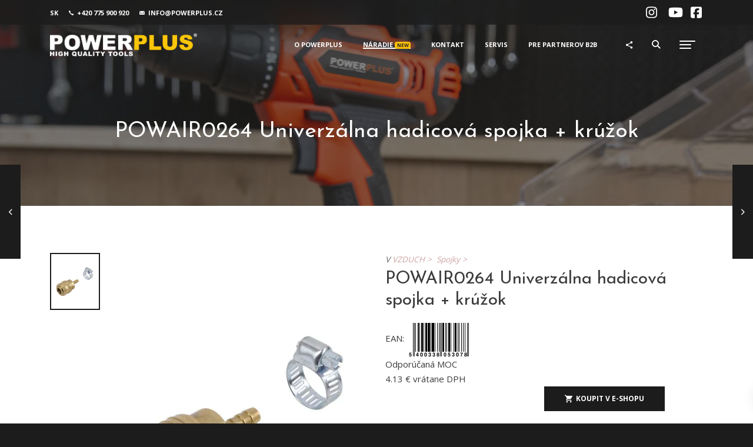

--- FILE ---
content_type: text/html; charset=UTF-8
request_url: https://www.powerplus.cz/powair0264-univerzalna-hadicova-spojka-kruzok-p-1528_sk.html
body_size: 9127
content:
   

 <!DOCTYPE html>
 <!--
    Name: Khaki - HTML Multipurpose Bootstrap 4 Template
    Version: 2.0.3
    Author: nK
    Website: https://nkdev.info/
    Purchase: https://themeforest.net/item/khaki-multiconcept-bootstrap-4-html-template/16826910?ref=_nK
    Support: https://nk.ticksy.com/
    License: You must have a valid license purchased only from ThemeForest (the above link) in order to legally use the theme for your project.
    Copyright 2021.
-->

 <html lang="cs">

 <head>
     <!-- Consent Mode – výchozí stav (denied) -->
     <script>
         window.dataLayer = window.dataLayer || [];

         function gtag() {
             dataLayer.push(arguments);
         }
         gtag('consent', 'default', {
             ad_storage: 'denied',
             analytics_storage: 'denied',
             functionality_storage: 'denied',
             security_storage: 'granted'
         });
     </script>

     <!-- Google Tag Manager -->
     <script>
         (function(w, d, s, l, i) {
             w[l] = w[l] || [];
             w[l].push({
                 'gtm.start': new Date().getTime(),
                 event: 'gtm.js'
             });
             var f = d.getElementsByTagName(s)[0],
                 j = d.createElement(s),
                 dl = l != 'dataLayer' ? '&l=' + l : '';
             j.async = true;
             j.src =
                 'https://www.googletagmanager.com/gtm.js?id=' + i + dl;
             f.parentNode.insertBefore(j, f);
         })(window, document, 'script', 'dataLayer', 'GTM-N3NGX6BB');
     </script>
     <!-- End Google Tag Manager -->

     <!-- CookieConsent 3.1.0 -->
     <script type="module" src="/assets/js/cookieconsent-config.js"></script>

     <meta charset="utf-8">
     <meta http-equiv="X-UA-Compatible" content="IE=edge">

     <title>POWERPLUS Spojky - Univerzálna hadicová spojka + krúžok</title>

     <meta name="description" content="Powerplus - aku nářadí, elektrické nářadí, zahradní nářadí">
     <meta name="keywords" content="vrtačka, pila, šroubovák, kompresor, sekačka, kladivo, leštička, zahrada, dílna, ruční nářadí, varo, powerplus, dualpower ">

     <meta name="author" content="laser-cut">

     <link rel="shortcut icon" href="/favicon.ico">
     <link rel="apple-touch-icon" sizes="180x180" href="/apple-touch-icon.png">
     <link rel="icon" type="image/png" href="/favicon-32x32.png" sizes="32x32">
     <link rel="icon" type="image/png" href="/favicon-16x16.png" sizes="16x16">
     <link rel="manifest" href="/manifest.json">
     <link rel="mask-icon" href="/safari-pinned-tab.svg" color="#5bbad5">

     <meta name="viewport" content="width=device-width, initial-scale=1">

     <!-- START: Styles -->

     <!-- Google Fonts -->
     <link href="https://fonts.googleapis.com/css?family=Montserrat:400,700%7cNunito+Sans:400,400i,700" rel="stylesheet">

     <!-- Bootstrap -->
     <link rel="stylesheet" href="assets/vendor/bootstrap/dist/css/bootstrap.min.css">

     <!-- FontAwesome -->
     <script defer src="assets/vendor/fontawesome-free/js/all.js"></script>
     <script defer src="assets/vendor/fontawesome-free/js/v4-shims.js"></script>

     <!-- IonIcons -->
     <link rel="stylesheet" href="assets/vendor/ionicons/dist/css/ionicons.min.css">

     <!-- Revolution Slider -->
     <link rel="stylesheet" href="assets/vendor/revolution/css/settings.css">
     <link rel="stylesheet" href="assets/vendor/revolution/css/layers.css">
     <link rel="stylesheet" href="assets/vendor/revolution/css/navigation.css">

     <!-- Flickity -->
     <link rel="stylesheet" href="assets/vendor/flickity/dist/flickity.min.css">

     <!-- Photoswipe -->
     <link rel="stylesheet" href="assets/vendor/photoswipe/dist/photoswipe.css">
     <link rel="stylesheet" href="assets/vendor/photoswipe/dist/default-skin/default-skin.css">

     <!-- DateTimePicker -->
     <link rel="stylesheet" href="assets/vendor/jquery-datetimepicker/build/jquery.datetimepicker.min.css">

     <!-- Summernote -->
     <link rel="stylesheet" href="assets/vendor/summernote/dist/summernote-bs4.css">

     <!-- Khaki -->
     <link rel="stylesheet" href="assets/css/khaki.css">

     <!-- Custom Styles -->
     <link rel="stylesheet" href="assets/css/custom.css?v=1725993667">
     <link rel="stylesheet" href="assets/css/custom-typography-gaming.css">
     <link rel="stylesheet" href="assets/css/cookieconsent.css" media="print" onload="this.media = 'all'">
     <link rel="stylesheet" href="assets/css/iframemanager.css">

     <!-- Cookie Consent -->
     <link rel="stylesheet" href="https://cdn.jsdelivr.net/gh/orestbida/cookieconsent@3.1.0/dist/cookieconsent.css">
     <!-- END: Styles -->

     <!-- jQuery -->
     <script src="assets/vendor/jquery/dist/jquery.min.js"></script>

 </head>

 <!--
        Additional Classes:
            .nk-page-boxed
    -->

 <body>
     <!-- Google Tag Manager (noscript) -->
     <noscript>
         <iframe src="https://www.googletagmanager.com/ns.html?id=GTM-N3NGX6BB"
             height="0" width="0" style="display:none;visibility:hidden"></iframe>
     </noscript>
     <!-- End GTM noscript -->

     
        <!--
    START: Share Place

    Additional Classes:
        .nk-share-place-light
-->
<div class="nk-share-place">
    <div>
        <div class="container">
            <div class="nk-share-icons" data-url="https://google.com/">
                <div class="plusone nk-share-icon" title="Share page on Google+">
                    <span class="fab fa-google-plus"></span>
                </div>
                <div class="facebook nk-share-icon" title="Share page on Facebook">
                    <span class="fab fa-facebook"></span>
                </div>
                <div class="twitter nk-share-icon" title="Share page on Twitter">
                    <span class="fab fa-twitter"></span>
                </div>
                <div class="pinterest nk-share-icon" title="Share page on Pinterest">
                    <span class="fab fa-pinterest"></span>
                </div>
                <!--
                    <div class="vkontakte nk-share-icon" title="Share page on VK">
                        <span class="fab fa-vk"></span>
                    </div>
                -->
            </div>
        </div>
    </div>
</div>
<!-- END: Share Place -->

<!--
    Additional Classes:
        .nk-header-opaque
-->

<header class="nk-header">

    <!--
    START: Top Contacts

    Additional Classes:
        .nk-contacts-top-light
        .nk-contacts-top-transparent
        .nk-contacts-top-blur
-->
<div class="nk-contacts-top nk-contacts-top-blur">
    <div class="container">
        <div class="nk-contacts-left">
            <div class="nk-navbar">
                <ul class="nk-nav">
                    <li class="nk-drop-item">
                        <a href="#">
							SK									</a>
                        <ul class="dropdown dark">
                            <li><a href="/powair0264-univerzalna-hadicova-spojka-kruzok-p-1528_sk.html">CZ</a></li>
                            <li><a href="/sk/powair0264-univerzalna-hadicova-spojka-kruzok-p-1528_sk.html">SK</a></li>
                        </ul>
                    </li>
                    <li><a href="tel:+420775900920"><span class="nk-contact-icon"><i class="ion-ios-call"></i></span> +420 775 900 920</a></li>
                    <li><a href="mailto:info@powerplus.cz"><span class="nk-contact-icon"><i class="ion-ios-mail"></i></span> info@powerplus.cz</a></li>
                </ul>
            </div>
        </div>
        <div class="nk-contacts-right">
            <div class="nk-navbar">
                <ul class="nk-nav">
				
                    <li class="single-icon"><a href="https://www.instagram.com/powerplus_cz/" target="_blank" class="nk-contact-icon no-link-effect"><span class="fab fa-instagram"></span></a></li>
					<li class="single-icon"><a href="https://www.youtube.com/@powerplus_cz" target="_blank" class="nk-contact-icon no-link-effect"><span class="fab fa-youtube"></span></a></li>
					<li class="single-icon"><a href="https://www.facebook.com/profile.php?id=61556280208439" target="_blank" class="nk-contact-icon no-link-effect"><span class="fab fa-facebook-square"></span></a></li>
                    
                    
                </ul>
            </div>
        </div>
    </div>
</div>
<!-- END: Top Contacts -->


    <!--
        START: Navbar

        Additional Classes:
            .nk-navbar-sticky
            .nk-navbar-transparent
            .nk-navbar-autohide
            .nk-navbar-light
            .nk-navbar-blur
            .nk-navbar-no-link-effect
    -->
    <nav class="nk-navbar nk-navbar-top nk-navbar-sticky nk-navbar-transparent nk-navbar-autohide nk-navbar-blur">
        <div class="container">
            <div class="nk-nav-table">

                <a href="powerplus.html" class="nk-nav-logo">
                    <img src="assets/images/logo_pw_white.png" alt="logo" width="250">
                </a>
                <ul class="nk-nav nk-nav-right d-none d-lg-table-cell" data-nav-mobile="#nk-nav-mobile">
                    <li class="nk-drop-item">
                        <a href="onas.html">
                            O POWERPLUS                        </a>
                        <ul class="dropdown dark">
                            <li>
                                <a href="powerplus.html">
                                    DOMOV                                </a>
                            </li>
                            <li>
                                <a href="onas.html">
                                    O POWERPLUS                                </a>
                            </li>
                            <li>
                                <a href="katalogy.html">
                                    KATALÓGY                                </a>
                            </li>
                            <li>
                                <a href="aktuality-powerplus.html">
                                    AKTUALITY                                </a>
                            </li>
                            <li>
                                <a href="prodejce.html">
                                    B2B SPOLUPRÁCA                                </a>
                            </li>
                            <li>
								<a href="podminky-ochrany-osobnich-udaju.html">
									PODMIENKY OCHRANY OSOBNÝCH ÚDAJOV								</a>
							</li>
                        </ul>
                    </li>
                    <li class="active nk-mega-item nk-drop-item">
                        <a href="naradi.html">
                            NÁRADIE <div class="badge badge-warning">NEW</div>
                        </a>
                        <div class="dropdown">
                            <div class="bg-image">
                                <img class="jarallax-img" src="assets/images/menu_pozadi.png" alt="banner">
                            </div>
                            <ul>
                                <li>
                                    <label>EL. NÁŘADÍ</label>
                                    <ul>
                                        <li >
                                            <a href="aku-vrtacky-c-39.html">
                                                aku vrtačky
                                            </a>
                                        </li>
                                        <li >
                                            <a href="okruzni-pily-c-37.html">
                                                okružní pily
                                            </a>
                                        </li>
                                        <li >
                                            <a href="brusky-c-50.html">
                                                brusky
                                            </a>
                                        </li>
                                        <li >
                                            <a href="lesticky-c-29.html">
                                                leštičky
                                            </a>
                                        </li>
                                        <li >
                                            <a href="prumyslove-vysavace-separatory-c-141.html">
                                                vysavače
                                            </a>
                                        </li>
                                        <li class="yellow">
                                            <a href="naradi.html">
                                                celá kategorie >
                                            </a>
                                        </li>
                                    </ul>
                                </li>
                                <li>
                                    <label>ZAHRADNÍ NÁŘADÍ</label>
                                    <ul>
                                        <li >
                                            <a href="benzinove-sekacky-c-126.html">
                                                benzínové sekačky
                                            </a>
                                        </li>
                                        <li >
                                            <a href="vyzinace-krovinorezy-c-65">
                                                vyžínače/křovinořezy
                                            </a>
                                        </li>
                                        <li >
                                            <a href="retezove-pily-c-62.html">
                                                řetězové pily
                                            </a>
                                        </li>
                                        <li >
                                            <a href="vysavace-foukace-c-69.html">
                                                vysavače/foukače
                                            </a>
                                        </li>
                                        <li class="yellow">
                                            <a href="zahrada.html">
                                                celá kategorie >
                                            </a>
                                        </li>
                                    </ul>
                                </li>
                                <li>
                                    <label>SVĚTLA</label>
                                    <ul>
                                        <li >
                                            <a href="led-svetla-c-155.html">
                                                led světla
                                            </a>
                                        </li>
                                        <li >
                                            <a href="nahradni-zarovky-c-158.html">
                                                náhradní žárovky
                                            </a>
                                        </li>
                                        <li class="yellow">
                                            <a href="svetla-c-153.html">
                                                celá kategorie >
                                            </a>
                                        </li>
                                    </ul>
                                </li>
                                <li>
                                    <label>VZDUCH</label>
                                    <ul>
                                        <li >
                                            <a href="kompresory-c-184.html">
                                                kompresory
                                            </a>
                                        </li>
                                        <li >
                                            <a href="hadice-c-178.html">
                                                hadice
                                            </a>
                                        </li>
                                        <li >
                                            <a href="sponkovacky-hrebikovacky-c-182.html">
                                                sponkovačky/hřebíkovačky
                                            </a>
                                        </li>
                                        <li >
                                            <a href="strikaci-a-hustici-pistole-c-183.html">
                                                stříkací a hustící pistole
                                            </a>
                                        </li>
                                        <li class="yellow">
                                            <a href="vzduch.html">
                                                celá kategorie >
                                            </a>
                                        </li>
                                    </ul>
                                </li>
                                <li>
                                    <label>ŘADY</label>
                                    <ul>
                                        <li >
                                            <a href="powerplus-xb-c-487.html">
                                                POWERPLUS XB
                                            </a>
                                        </li>
                                        <li >
                                            <a href="one-fits-all-c-248.html">
                                                ONE FITS ALL
                                            </a>
                                        </li>
                                        <li >
                                            <a href="pro-power-c-476">
                                                PRO POWER
                                            </a>
                                        </li>
                                        <li >
                                            <a href="dual-power-c-457.html">
                                                DUAL POWER
                                            </a>
                                        </li>
                                        <li class="badge badge-pill badge-warning tl-novinka">
                                            <a href="novinky_pw.html">
                                                NOVINKY >
                                            </a>
                                        </li>
                                    </ul>
                                </li>
                            </ul>
                        </div>
                    </li>
                    <li >
                        <a href="kontakt.html">
                            KONTAKT                        </a>
                    </li>
                    <li >
                        <a href="servis.html">
                            SERVIS                        </a>
                    </li>
                    <li>
                        <a href="http://eshop.laser-cut.cz" target="_blank">
                            PRE PARTNEROV B2B                        </a>
                    </li>
                </ul>
                <ul class="nk-nav nk-nav-right nk-nav-icons">
                    <li class="single-icon d-lg-none">
                        <a href="#" class="no-link-effect" data-nav-toggle="#nk-nav-mobile">
                            <span class="nk-icon-burger">
                                <span class="nk-t-1"></span>
                                <span class="nk-t-2"></span>
                                <span class="nk-t-3"></span>
                            </span>
                        </a>
                    </li>
                    <li class="single-icon">
                        <a href="#" class="nk-share-toggle no-link-effect">
                            <span class="ion-md-share"></span>
                        </a>
                    </li>
                    <li class="single-icon">
                        <a href="#" class="nk-search-toggle no-link-effect">
                            <span class="nk-icon-search"></span>
                        </a>
                    </li>
                    <li class="single-icon">
                        <a href="#" class="no-link-effect" data-nav-toggle="#nk-side">
                            <span class="nk-icon-burger">
                                <span class="nk-t-1"></span>
                                <span class="nk-t-2"></span>
                                <span class="nk-t-3"></span>
                            </span>
                        </a>
                    </li>
                </ul>
            </div>
        </div>
    </nav>
    <!-- END: Navbar -->
</header>

<!--
    START: Right Navbar

    Additional Classes:
        .nk-navbar-right-side
        .nk-navbar-left-side
        .nk-navbar-lg
        .nk-navbar-align-center
        .nk-navbar-align-right
        .nk-navbar-overlay-content
        .nk-navbar-light
        .nk-navbar-blur
        .nk-navbar-no-link-effect
-->

<nav class="nk-navbar nk-navbar-side nk-navbar-right-side nk-navbar-lg nk-navbar-align-center nk-navbar-overlay-content nk-navbar-blur" id="nk-side">
    

    <div class="nano">
        <div class="nano-content">
            <div class="nk-nav-table">
                
                <div class="nk-nav-row">
                    <a href="kreator.html" class="nk-nav-logo">
                        <img src="assets/images/logo_kreator_white.png" alt="logo" width="130">
                    </a>
                </div>
				
				
				<div class="nk-nav-row">
                    <a href="premion.html" class="nk-nav-logo">
                        <img src="assets/images/logo_premion_white.png" alt="logo" width="130">
                    </a>
                </div>
                
                <!--
                    Additional Classes:
                        .nk-nav-row-top
                        .nk-nav-row-center
                        .nk-nav-row-bottom
                -->
                <div class="nk-nav-row nk-nav-row-full nk-nav-row-center">
                    <ul class="nk-nav">
						<li>
							<a href="okreator.html">
								O KREATOR
							</a>
						</li>
						<li>
							<a href="opremion.html">
								O PREMION
							</a>
						</li>
						<li>
							<a href="kontaktkreator.html">
								KONTAKT
							</a>
						</li>
						<li>
							<a href="serviskreator.html">
								SERVIS
							</a>
						</li>
						<li>
							<a href="http://eshop.laser-cut.cz" target="_blank">
								PRO PARTNERY b2b
							</a>
						</li>
						<li class=" nk-drop-item">
							<a href="#">
								NÁŘADÍ
							</a>
							<ul class="dropdown">
								<li class=" nk-drop-item">
									<a href="#1">
										RUČNÍ NÁŘADÍ
									</a>
									<ul class="dropdown">
										<li>
											<a href="kladiva-c-278.html">
												kladiva
											</a>
										</li>
										<li>
											<a href="kleste-c-295.html">
												kleště
											</a>
										</li>
										<li>
											<a href="klice-c-311.html">
												klíče
											</a>
										</li>
										<li>
											<a href="sady-naradi-c-398.html">
												sady nářadí
											</a>
										</li>
										<li>
											<a href="stolni-sveraky-c-421.html">
												stolní svěráky
											</a>
										</li>
										<li>
											<a href="naradirucni.html">
												CELÁ KATEGORIE
											</a>
										</li>
									</ul>
								</li>
								<li class=" nk-drop-item">
									<a href="#2">
										PŘÍSLUŠENSTVÍ
									</a>
									<ul class="dropdown">
										<li>
											<a href="pro-brusky-c-339.html">
												pro brusky
											</a>
										</li>
										<li>
											<a href="pro-hobliky-c-412.html">
												pro hoblíky
											</a>
										</li>
										<li>
											<a href="pro-kladiva-c-446.html">
												pro kladiva
											</a>
										</li>
										<li>
											<a href="pro-lamelovacky-c-362.html">
												pro lamelovačky
											</a>
										</li>
										<li>
											<a href="pro-lesticky-c-449.html">
												pro leštičky
											</a>
										</li>
										<li>
											<a href="pro-michadla-c-445.html">
												pro míchadla
											</a>
										</li>
										<li>
											<a href="pro-multitools-c-363.html">
												pro multitools
											</a>
										</li>
										<li>
											<a href="pro-pily-c-327.html">
												pro pily
											</a>
										</li>
										<li>
											<a href="pro-tavne-pistole-c-401.html">
												pro tavné pistole
											</a>
										</li>
										<li>
											<a href="pro-uhlove-brusky-c-448.html">
												pro úhlové brusky
											</a>
										</li>
										<li>
											<a href="pro-vrtacky-c-444.html">
												pro vrtačky
											</a>
										</li>
										<li>
											<a href="prislusenstvi.html">
												CELÁ KATEGORIE
											</a>
										</li>
									</ul>
								</li>
								<li class=" nk-drop-item">
									<a href="#3">
										ZAHRADA
									</a>
									<ul class="dropdown">
										<li>
											<a href="hadice-c-469.html">
												hadice
											</a>
										</li>
										<li>
											<a href="nuzky-na-vetve-c-426.html">
												nůžky na větve
											</a>
										</li>
										<li>
											<a href="postrikovace-c-472.html">
												postřikovače
											</a>
										</li>
										<li>
											<a href="rucni-zahradni-naradi-c-430.html">
												ruční zahradní nářadí
											</a>
										</li>
										<li>
											<a href="zahradnicke-nuzky-c-423.html">
												zahradnické nůžky
											</a>
										</li>
										<li>
											<a href="zahrada_kreator.html">
												CELÁ KATEGORIE
											</a>
										</li>
									</ul>
								</li>
								<li class=" nk-drop-item">
									<a href="#4">
										OCHRANNÉ POMŮCKY
									</a>
									<ul class="dropdown">
										<li>
											<a href="chranice-kolen-c-237.html">
												chrániče kolen
											</a>
										</li>
										<li>
											<a href="ochrana-hlavy-c-238.html">
												ochrana hlavy
											</a>
										</li>
										<li>
											<a href="ochrana-sluchu-c-236.html">
												ochrana sluchu
											</a>
										</li>
										<li>
											<a href="ochrana-zraku-c-235.html">
												ochrana zraku
											</a>
										</li>
										<li>
											<a href="respiratory-c-240.html">
												respirátory
											</a>
										</li>
										<li>
											<a href="ochrana.html">
												CELÁ KATEGORIE
											</a>
										</li>
									</ul>
								</li>
							</ul>
						</li>
						<li class=" nk-drop-item">
							<a href="#">
								RUČNÍ NÁŘADÍ
							</a>
							<ul class="dropdown">
								<li class=" nk-drop-item">
									<a href="#1">
										RUČNÍ NÁŘADÍ
									</a>
									<ul class="dropdown">
										<li>
											<a href="nuzky-c-512.html">
												nůžky
											</a>
										</li>
										<li>
											<a href="rezani-c-511.html">
												řezání
											</a>
										</li>
										<li>
											<a href="stahovaci-pasky-c-508.html">
												stahovací pásky
											</a>
										</li>
									</ul>
								</li>
								<li class=" nk-drop-item">
									<a href="#2">
										PŘÍSLUŠENSTVÍ
									</a>
									<ul class="dropdown">
										<li>
											<a href="sady-vrtaku-a-bitu-c-510.html">
												sady vrtáků a bitů
											</a>
										</li>
									</ul>
								</li>
								<li class=" nk-drop-item">
									<a href="#3">
										DOMOV | ŽIVOTNÍ STYL
									</a>
									<ul class="dropdown">
										<li>
											<a href="snury-a-motouzy-c-514.html">
												šňůry a motouzy
											</a>
										</li>
										<li>
											<a href="uklid-c-513.html">
												úklid
											</a>
										</li>
									</ul>
								</li>
								<li class=" nk-drop-item">
									<a href="#4">
										RŮZNÉ POLOŽKY
									</a>
									<ul class="dropdown">
										<li>
											<a href="malirske-potreby-c-509.html">
												malířské potřeby
											</a>
										</li>
									</ul>
								</li>
							</ul>
						</li>
                    </ul>
                </div>
                <div class="nk-nav-row">
                    <div class="nk-widget-social">
                        <ul>
                            <li><a href="https://www.instagram.com/kreator.czech/" target="_blank" class="no-link-effect"><i class="fab fa-instagram"></i></a></li>
                            <li><a href="https://www.youtube.com/@powerplus_cz" target="_blank" class="no-link-effect"><i class="fab fa-youtube"></i></a></li>
                            <li><a href="https://www.facebook.com/profile.php?id=61556280208439" target="_blank" class="no-link-effect"><i class="fab fa-facebook-square"></i></a></li>
                        </ul>
                        <footer>
                            Copyright &copy; 2008-2026 LaserCut, s.r.o.
                        </footer>
                    </div>
                </div>
            </div>
        </div>
    </div>
</nav>
<!-- END: Right Navbar -->

    
        <!--
    START: Navbar Mobile

    Additional Classes:
        .nk-navbar-left-side
        .nk-navbar-right-side
        .nk-navbar-lg
        .nk-navbar-overlay-content
        .nk-navbar-light
        .nk-navbar-blur
        .nk-navbar-no-link-effect
-->
<div id="nk-nav-mobile" class="nk-navbar nk-navbar-side nk-navbar-left-side nk-navbar-overlay-content nk-navbar-blur d-lg-none">
    <div class="nano">
        <div class="nano-content">
            <div class="nk-nav-table">
                <div class="nk-nav-row">
                    <a href="powerplus.html" class="nk-nav-logo">
                        <img src="assets/images/logo_pw_white.png" alt="logo" width="70">
                    </a>
                </div>
                <div class="nk-nav-row nk-nav-row-full nk-nav-row-top">
                    <div class="nk-navbar-mobile-content">
                        <ul class="nk-nav">
                            <!-- Here will be inserted menu from [data-mobile-menu="#nk-nav-mobile"] -->
                        </ul>
                    </div>
                </div>
            </div>
        </div>
    </div>
</div>
<!-- END: Navbar Mobile -->

     <div class="nk-main">

         		<!-- START: Header Title -->
		<!--
    Additional Classes:
        .nk-header-title-sm
        .nk-header-title-md
        .nk-header-title-lg
        .nk-header-title-xl
        .nk-header-title-full
        .nk-header-title-parallax
        .nk-header-title-parallax-opacity
        .nk-header-title-parallax-blur
-->
		<div class="nk-header-title nk-header-title-sm nk-header-title-parallax nk-header-title-parallax-opacity nk-header-title-parallax-blur">
			<div class="bg-image op-5">
				<img class="jarallax-img" src="assets/images/banner_hlavicka_pw.jpg" alt="banner">
			</div>
			<div class="nk-header-table">
				<div class="nk-header-table-cell">
					<div class="container">


						<h1 class="nk-title">POWAIR0264 Univerzálna hadicová spojka + krúžok</h1>




					</div>
				</div>
			</div>

		</div>
		<!-- END: Header Title -->





		<div class="container">
			<div class="nk-gap-4"></div>
			<div class="nk-store-product">
				<div class="row vertical-gap">
					<div class="col-md-6">

						<!-- START: Product Photos Carousel -->

												<!-- konec bloku hlavní obrázek -->
						<!-- blok galerie -->
						
						<div class="nk-product-carousel">
							<div class="nk-product-carousel-thumbs">
								<div>
									
									<div class='active'><img src='images/products/300x343/1528_1.jpg' alt='&nbsp;'></div>								</div>
							</div>
							<div class="nk-carousel-3" data-size="1">
								<div class="nk-carousel-inner nk-popup-gallery">
									
									<div><div>
                                        <a href='images/products/1528_1.jpg' class='nk-gallery-item' data-size='600x452'><img src='images/products/500x571/1528_1.jpg' alt='&nbsp;'></a>
                                    </div></div>
								</div>
							</div>
						</div>
						<!-- END: Product Photos Carousel -->

					</div>
					<div class="col-md-6">

						<!-- START: Title + Rating -->
						<div class="nk-product-category">
							V <a href='vzduch-c-176.html'>VZDUCH&nbsp;>&nbsp;&nbsp;</a><a href='spojky-c-180.html'>Spojky&nbsp;>&nbsp;&nbsp;</a>&nbsp;						</div>
						<h2 class="nk-product-title">POWAIR0264 Univerzálna hadicová spojka + krúžok</h2>

						<!-- END: Title + Rating -->

						<div class="nk-product-description">

							<!-- blok info -->
														<!-- konec bloku info -->
							<!-- blok technická specifikace -->
														<!-- konec bloku technická specifikace -->
							<!-- blok EAN -->
							<div class='product_obsah'>EAN: <img src='/barcode/barcode.php?code=5400338053078&encoding=EAN&scale=1&mode=png' alt='5400338053078' title='5400338053078'></div>							<!-- konec bloku EAN -->
						</div>

						<!-- START: Add to Cart -->
						<form action="https://eshop.powerplus.cz/-p-1666.html" target="_blank" class="nk-form nk-form-style-1 nk-product-addtocart">

							<!-- blok cena -->
							<div class='product_cena'>Odporúčaná MOC <br><span class='productcena'>4.13&nbsp;&#8364; vrátane DPH</span></div>							<!-- konec bloku cena -->
							<div class="input-group">
								                            <button class='nk-btn nk-btn-color-dark-1'><span class='icon'><span class='ion-md-cart'></span></span> KOUPIT V E-SHOPU</button>							</div>
						</form>
						<!-- END: Add to Cart -->
						<!-- blok záruka -->
						<div id="zaruka">
							<div class='nk-gap-2'></div><div class='zaruka_img'>
							<!-- konec bloku záruka -->
							<!-- blok loga produktu -->

							</div>						</div>
						<!-- konec bloku loga produktu -->

					</div>
				</div>

				<div class="nk-gap-2"></div>
				<!-- START: Tabs -->
				<div class="nk-tabs">
					<ul class="nav nav-tabs" role="tablist">
						<li class="nav-item">
							<a class="nav-link active" href="#tab-description" role="tab" data-toggle="tab" id="popis">Popis</a>
						</li>
						<li class="nav-item">
							<a class="nav-link" href="#tab-parameters" role="tab" data-toggle="tab">Vlastnosti</a>
						</li>
						<li class="nav-item">
							<a class="nav-link" href="#tab-baleni" role="tab" data-toggle="tab">Obsah balení</a>
						</li>
						<li class="nav-item">
							<a class="nav-link" href="#tab-download" role="tab" data-toggle="tab">Ke stažení</a>
						</li>
						<li class="nav-item">
							<a class="nav-link" href="#tab-rozmery" role="tab" data-toggle="tab">Rozměry balení</a>
						</li>
					</ul>

					<div class="tab-content">

						<!-- START: Tab Description -->
						<div role="tabpanel" class="tab-pane fade show active" id="tab-description">
							<div class="nk-gap-2"></div>
							<!-- blok popis -->
														<!-- konec bloku popis -->
							<!-- blok info -->
														<!-- konec bloku info -->
							<!-- blok technická specifikace -->
														<!-- konec bloku technická specifikace -->
						</div>
						<!-- END: Tab Description -->

						<!-- START: Tab Parameters -->
						<div role="tabpanel" class="tab-pane fade" id="tab-parameters">
							<div class="nk-gap-2"></div>
							<!-- blok vlastnosti výrobku -->
														<!-- konec bloku vlastnosti výrobku -->
						</div>
						<!-- END: Tab Parameters -->

						<!-- START: Tab Baleni -->
						<div role="tabpanel" class="tab-pane fade" id="tab-baleni">
							<div class="nk-gap-2"></div>
							<!-- blok obsah balení -->
														<!-- konec bloku obsah balení -->

						</div>
						<!-- END: Tab Baleni -->
						<!-- START: Tab Download -->
						<div role="tabpanel" class="tab-pane fade" id="tab-download">
							<div class="nk-gap-2"></div>
							<!-- blok soubory -->
														<!-- konec bloku soubory -->

						</div>
						<!-- END: Tab Download -->
						<!-- START: Tab Rozmery -->
						<div role="tabpanel" class="tab-pane fade" id="tab-rozmery">
							<div class="nk-gap-2"></div>
							<!-- blok logistické informace -->
							<table class='table table-bordered'>
				<tr><td>Výška</td><td>2,6 cm</td></tr>
				<tr><td>Šírka</td><td>8,5 cm</td></tr>
				<tr><td>Dĺžka</td><td>12 cm</td></tr>
				<tr><td>Hmotnosť</td><td>0,08 kg</td></tr></table>							<!-- konec bloku logistické informace -->

						</div>
						<!-- END: Tab Rozmery -->
					</div>
				</div>
				<!-- END: Tabs -->
			</div>

			

			<!-- blok související produkty -->
						<!-- konec bloku související produkty -->

			<!-- blok video youtube/vimeo - iframemanager -->
						<!-- konec bloku video youtube/vimeo -->

			<!-- blok video youtube unboxing - iframemanager -->
						<!-- konec bloku video youtube unboxing -->

			<!-- END: Related Products -->
			<div class="nk-gap-4"></div>
		</div>





		<!-- </div> -->
				<!-- START: page nav -->
		<div class="nk-page-nav-2">
							<a href="powair0263-euro-pripojenie-hadice-kruzok-2-p-1527.html" class="nk-page-nav-prev">
					<div class="icon">
						<span class="ion-ios-arrow-back"></span>
					</div>
					<div class="nk-page-nav-img">
						<img src="/images/products/500x571/1527_1.jpg.webp" alt="POWAIR0263 Euro pripojenie hadice + krúžok (2)">
					</div>
					<div class="nk-page-nav-title">
						<div class="nk-product-category mt-0">
							V <span>Spojky</span>
						</div>
						<h5 class="nk-product-title mb-0">
							POWAIR0263 Euro pripojenie hadice + krúžok (2)						</h5>
					</div>
				</a>
							<a href="powair0265-rychlospojka-hadice-euro-p-1529.html" class="nk-page-nav-next">
					<div class="icon">
						<span class="ion-ios-arrow-forward"></span>
					</div>
					<div class="nk-page-nav-img">
						<img src="/images/products/500x571/1529_1.jpg.webp" alt="POWAIR0265 Rýchlospojka hadice + euro">
					</div>
					<div class="nk-page-nav-title">
						<div class="nk-product-category mt-0">
							V <span>Spojky</span>
						</div>
						<h5 class="nk-product-title mb-0">
							POWAIR0265 Rýchlospojka hadice + euro						</h5>
					</div>
				</a>
					</div>
		<!-- END: page nav -->

<!-- START: Footer -->
<footer class="nk-footer">

    <div class="container">
        <div class="nk-gap-4"></div>
        <div class="row vertical-gap">
            <div class="col-md-3 col-lg-2">
                <div class="nk-widget">
                    <div>
                        <a href="powerplus.html">
                            <img class="nk-img-fit" src="assets/images/logo_pw_white.png" alt="logo">
                        </a>
                    </div>
                </div>
            </div>
            <div class="col-md-3">
                <div class="nk-widget">
                    <h4 class="nk-widget-title">LASER CUT s.r.o.</h4>
                    <div>
                        zaps. v OR u KS v OV <br>
                        oddíl C vl. 22966 <br>
                        4. května 2186 <br>
                        755 01 Vsetín
                    </div>
                    <div>
                        IČ: 25861379<br>
                        DIČ: CZ25861379
                    </div>
                </div>
                <div class="nk-widget">
                    <div>
                        <ul class="nk-widget-contact">
                            <li>
                                <span class="nk-widget-contact-icon">
                                    <i class="ion-ios-mail"></i>
                                </span>
                                info@laser-cut.cz
                            </li>
                            <li>
                                <span class="nk-widget-contact-icon">
                                    <i class="ion-ios-call"></i>
                                </span>
                                +420 775 900 920
                            </li>

                        </ul>
                    </div>
                </div>
            </div>
            <div class="col-md-3 col-lg-4">
                <div class="nk-widget">
                    <h4 class="nk-widget-title">Prevádzková doba</h4>
                    <div>
                        Pondelok - Piatok: 8:00 - 16:00 <br>
                        Sobota: zatvorené <br>
                        Nedeľa: zatvorené                    </div>
                </div>
                <div class="nk-widget">
                    <h4 class="nk-widget-title">Technická podpora</h4>
                    <div>
                        <ul class="nk-widget-contact">
                            <li>
                                <span class="nk-widget-contact-icon">
                                    <i class="ion-ios-mail"></i>
                                </span>
                                servis@laser-cut.cz
                            </li>
                            <li>
                                <span class="nk-widget-contact-icon">
                                    <i class="ion-ios-call"></i>
                                </span>
                                +420 777 307 776
                            </li>
                            <li>
                                <span class="nk-widget-contact-icon">
                                    <i class="ion-ios-home"></i>
                                </span>
                                LASER CUT s.r.o., 4. května 2186 755 01 Vsetín
                            </li>
                        </ul>
                    </div>
                </div>
            </div>
            <div class="col-md-3">
                <div class="nk-widget">
                    <h4 class="nk-widget-title red"><a href="kreator.html">KREATOR</a></h4>
                    <div>
                        <ul class="nk-widget-categories lowercase">
                            <li>
                                <a href="naradirucni.html">RUČNÉ NÁRADIE</a>
                            </li>
                            <li>
                                <a href="prislusenstvi.html">PRÍSLUŠENSTVO</a>
                            </li>
                            <li>
                                <a href="zahrada_kreator.html">ZÁHRADA</a>
                            </li>
                            <li>
                                <a href="ochrana.html">OCHRANNÉ POMÔCKY</a>
                            </li>
                        </ul>
                    </div>
                </div>
                <div class="nk-widget">
                    <h4 class="nk-widget-title blue"><a href="premion.html">PREMION</a></h4>
                    <div>
                        <ul class="nk-widget-categories lowercase">
                            <li>
                                <a href="naradirucnipremion.html">RUČNÉ NÁRADIE</a>
                            </li>
                            <li>
                                <a href="prislusenstvipremion.html">PRÍSLUŠENSTVO</a>
                            </li>
                            <li>
                                <a href="domovpremion.html">DOMOV | ŽIVOTNÝ ŠTÝL</a>
                            </li>
                            <li>
                                <a href="ruznepremion.html">RÔZNE POLOŽKY</a>
                            </li>
                        </ul>
                    </div>
                </div>
            </div>
        </div>
        <div class="nk-gap-4"></div>
    </div>

    <div class="nk-copyright">
        <div class="container text-center">
            Copyright &copy; 2008-2026 LaserCut, s.r.o.
            <a href="https://www.toplist.cz">
                <script>
                    <!--
                    document.write('<img src="https://toplist.cz/dot.asp?id=985863&http=' +
                        encodeURIComponent(document.referrer) + '&t=' + encodeURIComponent(document.title) + '&l=' + encodeURIComponent(document.URL) +
                        '&wi=' + encodeURIComponent(window.screen.width) + '&he=' + encodeURIComponent(window.screen.height) + '&cd=' +
                        encodeURIComponent(window.screen.colorDepth) + '" width="1" height="1" border=0 alt="TOPlist">');
                    //
                    -->
                </script><noscript><img src="https://toplist.cz/dot.asp?id=985863&njs=1" alt="TOPlist" width="1" height="1"></noscript>
            </a>
            <a href="#" data-cc="show-preferencesModal">Nastavenie cookies</a>

        </div>
    </div>
</footer>
<!-- END: Footer -->
     </div>

     <!--
        START: Side Buttons
            .nk-side-buttons-visible
        -->
     <div class="nk-side-buttons nk-side-buttons-visible">
         <ul>
             <li><span class="nk-scroll-top bg-white text-dark-1"><span class="ion-ios-arrow-up"></span></span></li>
         </ul>
     </div>
     <!-- END: Side Buttons -->

     <!--
    START: Search

    Additional Classes:
        .nk-search-light
        -->
     <div class="nk-search">
         <div class="container">
             <form id="tfnewsearch" method="get" action="naradi.html">
                 <fieldset class="form-group nk-search-field">
                     <input type="text" id="tfq" class="form-control" id="searchInput" name="slovo" placeholder="vyhľadať...">
                     <label for="searchInput"><i class="ion-ios-search"></i></label>
                     <input type='Hidden' name='search' value='1'>
                 </fieldset>
             </form>
         </div>
     </div>
     <!-- END: Search -->

     <!-- START: Scripts -->

     <!-- Object Fit Polyfill -->
     <script src="assets/vendor/object-fit-images/dist/ofi.min.js"></script>

     <!-- GSAP -->
     <script src="assets/vendor/gsap/src/minified/TweenMax.min.js"></script>
     <script src="assets/vendor/gsap/src/minified/plugins/ScrollToPlugin.min.js"></script>

     <!-- Popper.js -->
     <script src="assets/vendor/popper.js/dist/umd/popper.min.js"></script>

     <!-- Bootstrap -->
     <script src="assets/vendor/bootstrap/dist/js/bootstrap.min.js"></script>

     <!-- Sticky Kit -->
     <script src="assets/vendor/sticky-kit/dist/sticky-kit.min.js"></script>

     <!-- Jarallax -->
     <script src="assets/vendor/jarallax/dist/jarallax.min.js"></script>
     <script src="assets/vendor/jarallax/dist/jarallax-video.min.js"></script>

     <!-- imagesLoaded -->
     <script src="assets/vendor/imagesloaded/imagesloaded.pkgd.min.js"></script>

     <!-- Flickity -->
     <script src="assets/vendor/flickity/dist/flickity.pkgd.min.js"></script>

     <!-- Isotope -->
     <script src="assets/vendor/isotope-layout/dist/isotope.pkgd.min.js"></script>

     <!-- Photoswipe -->
     <script src="assets/vendor/photoswipe/dist/photoswipe.min.js"></script>
     <script src="assets/vendor/photoswipe/dist/photoswipe-ui-default.min.js"></script>

     <!-- Typed.js -->
     <script src="assets/vendor/typed.js/lib/typed.min.js"></script>

     <!-- Jquery Form -->
     <script src="assets/vendor/jquery-form/dist/jquery.form.min.js"></script>

     <!-- Jquery Validation -->
     <script src="assets/vendor/jquery-validation/dist/jquery.validate.min.js"></script>

     <!-- Jquery Countdown + Moment -->
     <script src="assets/vendor/jquery-countdown/dist/jquery.countdown.min.js"></script>
     <script src="assets/vendor/moment/min/moment.min.js"></script>
     <script src="assets/vendor/moment-timezone/builds/moment-timezone-with-data.min.js"></script>

     <!-- Hammer.js -->
     <script src="assets/vendor/hammerjs/hammer.min.js"></script>

     <!-- NanoSroller -->
     <script src="assets/vendor/nanoscroller/bin/javascripts/jquery.nanoscroller.js"></script>

     <!-- SoundManager2 -->
     <script src="assets/vendor/soundmanager2/script/soundmanager2-nodebug-jsmin.js"></script>

     <!-- DateTimePicker -->
     <script src="assets/vendor/jquery-datetimepicker/build/jquery.datetimepicker.full.min.js"></script>

     <!-- Revolution Slider -->
     <script src="assets/vendor/revolution/js/jquery.themepunch.tools.min.js"></script>
     <script src="assets/vendor/revolution/js/jquery.themepunch.revolution.min.js"></script>
     <script src="assets/vendor/revolution/js/extensions/revolution.extension.video.min.js"></script>
     <script src="assets/vendor/revolution/js/extensions/revolution.extension.carousel.min.js"></script>
     <script src="assets/vendor/revolution/js/extensions/revolution.extension.navigation.min.js"></script>

     <!-- Keymaster -->
     <script src="assets/vendor/keymaster/keymaster.js"></script>

     <!-- Social Likes -->
     <script src="assets/vendor/social-likes/dist/social-likes.min.js"></script>

     <!-- Summernote -->
     <script src="assets/vendor/summernote/dist/summernote-bs4.min.js"></script>

     <!-- Khaki -->
     <script src="assets/js/khaki.min.js"></script>
     <script src="assets/js/general.js"></script>
     <script src="assets/js/khaki-init.js"></script>
     <!-- <script src="assets/js/cookieconsent.js" defer></script>
     <script src="assets/js/cookieconsent-init.js" defer></script> -->
     <script src="assets/js/iframemanager.js" defer></script>
     <script src="assets/js/iframemanager-app.js" defer></script>
     <!-- END: Scripts -->


      </body>

 </html>
 

--- FILE ---
content_type: text/css
request_url: https://www.powerplus.cz/assets/vendor/summernote/dist/summernote-bs4.css
body_size: 3664
content:
/*!
 * 
 * Super simple WYSIWYG editor v0.8.20
 * https://summernote.org
 *
 *
 * Copyright 2013- Alan Hong and contributors
 * Summernote may be freely distributed under the MIT license.
 *
 * Date: 2021-10-14T21:15Z
 *
 */
@font-face {
    font-family: "summernote";
    font-style: normal;
    font-weight: 400;
    font-display: auto;
    src: url("./font/summernote.eot?#iefix") format("embedded-opentype"), url("./font/summernote.woff2") format("woff2"), url("./font/summernote.woff") format("woff"), url("./font/summernote.ttf") format("truetype");
}
[class^=note-icon]:before,
[class*=" note-icon"]:before {
    display: inline-block;
    font-family: "summernote";
    font-style: normal;
    font-size: inherit;
    text-decoration: inherit;
    text-rendering: auto;
    text-transform: none;
    vertical-align: middle;
    -moz-osx-font-smoothing: grayscale;
    -webkit-font-smoothing: antialiased;
    speak: none;
}

.note-icon-fw {
    text-align: center;
    width: 1.25em;
}

.note-icon-border {
    border: solid 0.08em #eee;
    border-radius: 0.1em;
    padding: 0.2em 0.25em 0.15em;
}

.note-icon-pull-left {
    float: left;
}

.note-icon-pull-right {
    float: right;
}

.note-icon.note-icon-pull-left {
    margin-right: 0.3em;
}
.note-icon.note-icon-pull-right {
    margin-left: 0.3em;
}

.note-icon-align::before {
    content: "\ea01";
}

.note-icon-align-center::before {
    content: "\ea02";
}

.note-icon-align-indent::before {
    content: "\ea03";
}

.note-icon-align-justify::before {
    content: "\ea04";
}

.note-icon-align-left::before {
    content: "\ea05";
}

.note-icon-align-outdent::before {
    content: "\ea06";
}

.note-icon-align-right::before {
    content: "\ea07";
}

.note-icon-arrow-circle-down::before {
    content: "\ea08";
}

.note-icon-arrow-circle-left::before {
    content: "\ea09";
}

.note-icon-arrow-circle-right::before {
    content: "\ea0a";
}

.note-icon-arrow-circle-up::before {
    content: "\ea0b";
}

.note-icon-arrows-alt::before {
    content: "\ea0c";
}

.note-icon-arrows-h::before {
    content: "\ea0d";
}

.note-icon-arrows-v::before {
    content: "\ea0e";
}

.note-icon-bold::before {
    content: "\ea0f";
}

.note-icon-caret::before {
    content: "\ea10";
}

.note-icon-chain-broken::before {
    content: "\ea11";
}

.note-icon-circle::before {
    content: "\ea12";
}

.note-icon-close::before {
    content: "\ea13";
}

.note-icon-code::before {
    content: "\ea14";
}

.note-icon-col-after::before {
    content: "\ea15";
}

.note-icon-col-before::before {
    content: "\ea16";
}

.note-icon-col-remove::before {
    content: "\ea17";
}

.note-icon-eraser::before {
    content: "\ea18";
}

.note-icon-float-left::before {
    content: "\ea19";
}

.note-icon-float-none::before {
    content: "\ea1a";
}

.note-icon-float-right::before {
    content: "\ea1b";
}

.note-icon-font::before {
    content: "\ea1c";
}

.note-icon-frame::before {
    content: "\ea1d";
}

.note-icon-italic::before {
    content: "\ea1e";
}

.note-icon-link::before {
    content: "\ea1f";
}

.note-icon-magic::before {
    content: "\ea20";
}

.note-icon-menu-check::before {
    content: "\ea21";
}

.note-icon-minus::before {
    content: "\ea22";
}

.note-icon-orderedlist::before {
    content: "\ea23";
}

.note-icon-pencil::before {
    content: "\ea24";
}

.note-icon-picture::before {
    content: "\ea25";
}

.note-icon-question::before {
    content: "\ea26";
}

.note-icon-redo::before {
    content: "\ea27";
}

.note-icon-rollback::before {
    content: "\ea28";
}

.note-icon-row-above::before {
    content: "\ea29";
}

.note-icon-row-below::before {
    content: "\ea2a";
}

.note-icon-row-remove::before {
    content: "\ea2b";
}

.note-icon-special-character::before {
    content: "\ea2c";
}

.note-icon-square::before {
    content: "\ea2d";
}

.note-icon-strikethrough::before {
    content: "\ea2e";
}

.note-icon-subscript::before {
    content: "\ea2f";
}

.note-icon-summernote::before {
    content: "\ea30";
}

.note-icon-superscript::before {
    content: "\ea31";
}

.note-icon-table::before {
    content: "\ea32";
}

.note-icon-text-height::before {
    content: "\ea33";
}

.note-icon-trash::before {
    content: "\ea34";
}

.note-icon-underline::before {
    content: "\ea35";
}

.note-icon-undo::before {
    content: "\ea36";
}

.note-icon-unorderedlist::before {
    content: "\ea37";
}

.note-icon-video::before {
    content: "\ea38";
}

/* Theme Variables
 ------------------------------------------ */
/* Layout
 ------------------------------------------ */
.note-editor {
    position: relative;
}
.note-editor .note-dropzone {
    position: absolute;
    display: none;
    z-index: 100;
    color: lightskyblue;
    background-color: #fff;
    opacity: 0.95;
}
.note-editor .note-dropzone .note-dropzone-message {
    display: table-cell;
    vertical-align: middle;
    text-align: center;
    font-size: 28px;
    font-weight: 700;
}
.note-editor .note-dropzone.hover {
    color: #098ddf;
}
.note-editor.dragover .note-dropzone {
    display: table;
}
.note-editor .note-editing-area {
    position: relative;
}
.note-editor .note-editing-area .note-editable {
    outline: none;
}
.note-editor .note-editing-area .note-editable sup {
    vertical-align: super;
}
.note-editor .note-editing-area .note-editable sub {
    vertical-align: sub;
}
.note-editor .note-editing-area .note-editable img.note-float-left {
    margin-right: 10px;
}
.note-editor .note-editing-area .note-editable img.note-float-right {
    margin-left: 10px;
}

/* Frame mode layout
 ------------------------------------------ */
.note-editor.note-frame,
.note-editor.note-airframe {
    border: 1px solid #00000032;
}
.note-editor.note-frame.codeview .note-editing-area .note-editable,
.note-editor.note-airframe.codeview .note-editing-area .note-editable {
    display: none;
}
.note-editor.note-frame.codeview .note-editing-area .note-codable,
.note-editor.note-airframe.codeview .note-editing-area .note-codable {
    display: block;
}
.note-editor.note-frame .note-editing-area,
.note-editor.note-airframe .note-editing-area {
    overflow: hidden;
}
.note-editor.note-frame .note-editing-area .note-editable,
.note-editor.note-airframe .note-editing-area .note-editable {
    padding: 10px;
    overflow: auto;
    word-wrap: break-word;
}
.note-editor.note-frame .note-editing-area .note-editable[contenteditable=false],
.note-editor.note-airframe .note-editing-area .note-editable[contenteditable=false] {
    background-color: #8080801d;
}
.note-editor.note-frame .note-editing-area .note-codable,
.note-editor.note-airframe .note-editing-area .note-codable {
    display: none;
    width: 100%;
    padding: 10px;
    border: none;
    box-shadow: none;
    font-family: Menlo, Monaco, monospace, sans-serif;
    font-size: 14px;
    color: #ccc;
    background-color: #222;
    resize: none;
    outline: none;
    -ms-box-sizing: border-box;
    box-sizing: border-box;
    border-radius: 0;
    margin-bottom: 0;
}
.note-editor.note-frame.fullscreen,
.note-editor.note-airframe.fullscreen {
    position: fixed;
    top: 0;
    left: 0;
    width: 100% !important;
    z-index: 1050;
}
.note-editor.note-frame.fullscreen .note-resizebar,
.note-editor.note-airframe.fullscreen .note-resizebar {
    display: none;
}
.note-editor.note-frame .note-status-output,
.note-editor.note-airframe .note-status-output {
    display: block;
    width: 100%;
    font-size: 14px;
    line-height: 1.42857143;
    height: 20px;
    margin-bottom: 0;
    color: #000;
    border: 0;
    border-top: 1px solid #e2e2e2;
}
.note-editor.note-frame .note-status-output:empty,
.note-editor.note-airframe .note-status-output:empty {
    height: 0;
    border-top: 0 solid transparent;
}
.note-editor.note-frame .note-status-output .pull-right,
.note-editor.note-airframe .note-status-output .pull-right {
    float: right !important;
}
.note-editor.note-frame .note-status-output .text-muted,
.note-editor.note-airframe .note-status-output .text-muted {
    color: #777;
}
.note-editor.note-frame .note-status-output .text-primary,
.note-editor.note-airframe .note-status-output .text-primary {
    color: #286090;
}
.note-editor.note-frame .note-status-output .text-success,
.note-editor.note-airframe .note-status-output .text-success {
    color: #3c763d;
}
.note-editor.note-frame .note-status-output .text-info,
.note-editor.note-airframe .note-status-output .text-info {
    color: #31708f;
}
.note-editor.note-frame .note-status-output .text-warning,
.note-editor.note-airframe .note-status-output .text-warning {
    color: #8a6d3b;
}
.note-editor.note-frame .note-status-output .text-danger,
.note-editor.note-airframe .note-status-output .text-danger {
    color: #a94442;
}
.note-editor.note-frame .note-status-output .alert,
.note-editor.note-airframe .note-status-output .alert {
    margin: -7px 0 0 0;
    padding: 7px 10px 2px 10px;
    border-radius: 0;
    color: #000;
    background-color: #f5f5f5;
}
.note-editor.note-frame .note-status-output .alert .note-icon,
.note-editor.note-airframe .note-status-output .alert .note-icon {
    margin-right: 5px;
}
.note-editor.note-frame .note-status-output .alert-success,
.note-editor.note-airframe .note-status-output .alert-success {
    color: #3c763d !important;
    background-color: #dff0d8 !important;
}
.note-editor.note-frame .note-status-output .alert-info,
.note-editor.note-airframe .note-status-output .alert-info {
    color: #31708f !important;
    background-color: #d9edf7 !important;
}
.note-editor.note-frame .note-status-output .alert-warning,
.note-editor.note-airframe .note-status-output .alert-warning {
    color: #8a6d3b !important;
    background-color: #fcf8e3 !important;
}
.note-editor.note-frame .note-status-output .alert-danger,
.note-editor.note-airframe .note-status-output .alert-danger {
    color: #a94442 !important;
    background-color: #f2dede !important;
}
.note-editor.note-frame .note-statusbar,
.note-editor.note-airframe .note-statusbar {
    background-color: #8080801d;
    border-bottom-left-radius: 4px;
    border-bottom-right-radius: 4px;
    border-top: 1px solid #00000032;
}
.note-editor.note-frame .note-statusbar .note-resizebar,
.note-editor.note-airframe .note-statusbar .note-resizebar {
    padding-top: 1px;
    height: 9px;
    width: 100%;
    cursor: ns-resize;
}
.note-editor.note-frame .note-statusbar .note-resizebar .note-icon-bar,
.note-editor.note-airframe .note-statusbar .note-resizebar .note-icon-bar {
    width: 20px;
    margin: 1px auto;
    border-top: 1px solid #00000032;
}
.note-editor.note-frame .note-statusbar.locked .note-resizebar,
.note-editor.note-airframe .note-statusbar.locked .note-resizebar {
    cursor: default;
}
.note-editor.note-frame .note-statusbar.locked .note-resizebar .note-icon-bar,
.note-editor.note-airframe .note-statusbar.locked .note-resizebar .note-icon-bar {
    display: none;
}
.note-editor.note-frame .note-placeholder,
.note-editor.note-airframe .note-placeholder {
    padding: 10px;
}

.note-editor.note-airframe {
    border: 0;
}
.note-editor.note-airframe .note-editing-area .note-editable {
    padding: 0;
}

/* Popover
 ------------------------------------------ */
.note-popover.popover {
    display: none;
    max-width: none;
}
.note-popover.popover .popover-content a {
    display: inline-block;
    max-width: 200px;
    overflow: hidden;
    text-overflow: ellipsis;
    white-space: nowrap;
    vertical-align: middle;
}
.note-popover.popover .arrow {
    left: 20px !important;
}

/* Popover and Toolbar (Button container)
 ------------------------------------------ */
.note-toolbar {
    position: relative;
}

.note-popover .popover-content, .note-editor .note-toolbar {
    margin: 0;
    padding: 0 0 5px 5px;
}
.note-popover .popover-content > .note-btn-group, .note-editor .note-toolbar > .note-btn-group {
    margin-top: 5px;
    margin-left: 0;
    margin-right: 5px;
}
.note-popover .popover-content .note-btn-group .note-table, .note-editor .note-toolbar .note-btn-group .note-table {
    min-width: 0;
    padding: 5px;
}
.note-popover .popover-content .note-btn-group .note-table .note-dimension-picker, .note-editor .note-toolbar .note-btn-group .note-table .note-dimension-picker {
    font-size: 18px;
}
.note-popover .popover-content .note-btn-group .note-table .note-dimension-picker .note-dimension-picker-mousecatcher, .note-editor .note-toolbar .note-btn-group .note-table .note-dimension-picker .note-dimension-picker-mousecatcher {
    position: absolute !important;
    z-index: 3;
    width: 10em;
    height: 10em;
    cursor: pointer;
}
.note-popover .popover-content .note-btn-group .note-table .note-dimension-picker .note-dimension-picker-unhighlighted, .note-editor .note-toolbar .note-btn-group .note-table .note-dimension-picker .note-dimension-picker-unhighlighted {
    position: relative !important;
    z-index: 1;
    width: 5em;
    height: 5em;
    background: url("[data-uri]") repeat;
}
.note-popover .popover-content .note-btn-group .note-table .note-dimension-picker .note-dimension-picker-highlighted, .note-editor .note-toolbar .note-btn-group .note-table .note-dimension-picker .note-dimension-picker-highlighted {
    position: absolute !important;
    z-index: 2;
    width: 1em;
    height: 1em;
    background: url("[data-uri]") repeat;
}
.note-popover .popover-content .note-style .dropdown-style blockquote, .note-popover .popover-content .note-style .dropdown-style pre, .note-editor .note-toolbar .note-style .dropdown-style blockquote, .note-editor .note-toolbar .note-style .dropdown-style pre {
    margin: 0;
    padding: 5px 10px;
}
.note-popover .popover-content .note-style .dropdown-style h1, .note-popover .popover-content .note-style .dropdown-style h2, .note-popover .popover-content .note-style .dropdown-style h3, .note-popover .popover-content .note-style .dropdown-style h4, .note-popover .popover-content .note-style .dropdown-style h5, .note-popover .popover-content .note-style .dropdown-style h6, .note-popover .popover-content .note-style .dropdown-style p, .note-editor .note-toolbar .note-style .dropdown-style h1, .note-editor .note-toolbar .note-style .dropdown-style h2, .note-editor .note-toolbar .note-style .dropdown-style h3, .note-editor .note-toolbar .note-style .dropdown-style h4, .note-editor .note-toolbar .note-style .dropdown-style h5, .note-editor .note-toolbar .note-style .dropdown-style h6, .note-editor .note-toolbar .note-style .dropdown-style p {
    margin: 0;
    padding: 0;
}
.note-popover .popover-content .note-color-all .note-dropdown-menu, .note-editor .note-toolbar .note-color-all .note-dropdown-menu {
    min-width: 337px;
}
.note-popover .popover-content .note-color .dropdown-toggle, .note-editor .note-toolbar .note-color .dropdown-toggle {
    width: 20px;
    padding-left: 5px;
}
.note-popover .popover-content .note-color .note-dropdown-menu .note-palette, .note-editor .note-toolbar .note-color .note-dropdown-menu .note-palette {
    display: inline-block;
    margin: 0;
    width: 160px;
}
.note-popover .popover-content .note-color .note-dropdown-menu .note-palette:first-child, .note-editor .note-toolbar .note-color .note-dropdown-menu .note-palette:first-child {
    margin: 0 5px;
}
.note-popover .popover-content .note-color .note-dropdown-menu .note-palette .note-palette-title, .note-editor .note-toolbar .note-color .note-dropdown-menu .note-palette .note-palette-title {
    font-size: 12px;
    margin: 2px 7px;
    text-align: center;
    border-bottom: 1px solid #eee;
}
.note-popover .popover-content .note-color .note-dropdown-menu .note-palette .note-color-reset,
.note-popover .popover-content .note-color .note-dropdown-menu .note-palette .note-color-select, .note-editor .note-toolbar .note-color .note-dropdown-menu .note-palette .note-color-reset,
.note-editor .note-toolbar .note-color .note-dropdown-menu .note-palette .note-color-select {
    font-size: 11px;
    margin: 3px;
    padding: 0 3px;
    cursor: pointer;
    width: 100%;
    border-radius: 5px;
}
.note-popover .popover-content .note-color .note-dropdown-menu .note-palette .note-color-reset:hover,
.note-popover .popover-content .note-color .note-dropdown-menu .note-palette .note-color-select:hover, .note-editor .note-toolbar .note-color .note-dropdown-menu .note-palette .note-color-reset:hover,
.note-editor .note-toolbar .note-color .note-dropdown-menu .note-palette .note-color-select:hover {
    background: #eee;
}
.note-popover .popover-content .note-color .note-dropdown-menu .note-palette .note-color-row, .note-editor .note-toolbar .note-color .note-dropdown-menu .note-palette .note-color-row {
    height: 20px;
}
.note-popover .popover-content .note-color .note-dropdown-menu .note-palette .note-color-select-btn, .note-editor .note-toolbar .note-color .note-dropdown-menu .note-palette .note-color-select-btn {
    display: none;
}
.note-popover .popover-content .note-color .note-dropdown-menu .note-palette .note-holder-custom .note-color-btn, .note-editor .note-toolbar .note-color .note-dropdown-menu .note-palette .note-holder-custom .note-color-btn {
    border: 1px solid #eee;
}
.note-popover .popover-content .note-para .note-dropdown-menu, .note-editor .note-toolbar .note-para .note-dropdown-menu {
    min-width: 228px;
    padding: 5px;
}
.note-popover .popover-content .note-para .note-dropdown-menu > div + div, .note-editor .note-toolbar .note-para .note-dropdown-menu > div + div {
    margin-left: 5px;
}
.note-popover .popover-content .note-dropdown-menu, .note-editor .note-toolbar .note-dropdown-menu {
    min-width: 160px;
}
.note-popover .popover-content .note-dropdown-menu.right, .note-editor .note-toolbar .note-dropdown-menu.right {
    right: 0;
    left: auto;
}
.note-popover .popover-content .note-dropdown-menu.right::before, .note-editor .note-toolbar .note-dropdown-menu.right::before {
    right: 9px;
    left: auto !important;
}
.note-popover .popover-content .note-dropdown-menu.right::after, .note-editor .note-toolbar .note-dropdown-menu.right::after {
    right: 10px;
    left: auto !important;
}
.note-popover .popover-content .note-dropdown-menu.note-check a i, .note-editor .note-toolbar .note-dropdown-menu.note-check a i {
    color: deepskyblue;
    visibility: hidden;
}
.note-popover .popover-content .note-dropdown-menu.note-check a.checked i, .note-editor .note-toolbar .note-dropdown-menu.note-check a.checked i {
    visibility: visible;
}
.note-popover .popover-content .note-fontsize-10, .note-editor .note-toolbar .note-fontsize-10 {
    font-size: 10px;
}
.note-popover .popover-content .note-color-palette, .note-editor .note-toolbar .note-color-palette {
    line-height: 1;
}
.note-popover .popover-content .note-color-palette div .note-color-btn, .note-editor .note-toolbar .note-color-palette div .note-color-btn {
    width: 20px;
    height: 20px;
    padding: 0;
    margin: 0;
    border: 0;
    border-radius: 0;
}
.note-popover .popover-content .note-color-palette div .note-color-btn:hover, .note-editor .note-toolbar .note-color-palette div .note-color-btn:hover {
    transform: scale(1.2);
    transition: all 0.2s;
}

/* Dialog
 ------------------------------------------ */
.note-modal .modal-dialog {
    outline: 0;
    border-radius: 5px;
    box-shadow: 0 3px 9px rgba(0, 0, 0, 0.5);
}
.note-modal .form-group {
    margin-left: 0;
    margin-right: 0;
}
.note-modal .note-modal-form {
    margin: 0;
}
.note-modal .note-image-dialog .note-dropzone {
    min-height: 100px;
    font-size: 30px;
    line-height: 4;
    color: lightgray;
    text-align: center;
    border: 4px dashed lightgray;
    margin-bottom: 10px;
}
@-moz-document url-prefix() {
    .note-modal .note-image-input {
        height: auto;
    }
}

/* Placeholder
 ------------------------------------------ */
.note-placeholder {
    position: absolute;
    display: none;
    color: gray;
}

/* Handle
 ------------------------------------------ */
.note-handle .note-control-selection {
    position: absolute;
    display: none;
    border: 1px solid #000;
}
.note-handle .note-control-selection > div {
    position: absolute;
}
.note-handle .note-control-selection .note-control-selection-bg {
    width: 100%;
    height: 100%;
    background-color: #000;
    -webkit-opacity: 0.3;
    -khtml-opacity: 0.3;
    -moz-opacity: 0.3;
    opacity: 0.3;
    -ms-filter: progid:DXImageTransform.Microsoft.Alpha(opacity=30);
    filter: alpha(opacity=30);
}
.note-handle .note-control-selection .note-control-handle, .note-handle .note-control-selection .note-control-sizing, .note-handle .note-control-selection .note-control-holder {
    width: 7px;
    height: 7px;
    border: 1px solid #000;
}
.note-handle .note-control-selection .note-control-sizing {
    background-color: #000;
}
.note-handle .note-control-selection .note-control-nw {
    top: -5px;
    left: -5px;
    border-right: none;
    border-bottom: none;
}
.note-handle .note-control-selection .note-control-ne {
    top: -5px;
    right: -5px;
    border-bottom: none;
    border-left: none;
}
.note-handle .note-control-selection .note-control-sw {
    bottom: -5px;
    left: -5px;
    border-top: none;
    border-right: none;
}
.note-handle .note-control-selection .note-control-se {
    right: -5px;
    bottom: -5px;
    cursor: se-resize;
}
.note-handle .note-control-selection .note-control-se.note-control-holder {
    cursor: default;
    border-top: none;
    border-left: none;
}
.note-handle .note-control-selection .note-control-selection-info {
    right: 0;
    bottom: 0;
    padding: 5px;
    margin: 5px;
    color: #fff;
    background-color: #000;
    font-size: 12px;
    border-radius: 5px;
    -webkit-opacity: 0.7;
    -khtml-opacity: 0.7;
    -moz-opacity: 0.7;
    opacity: 0.7;
    -ms-filter: progid:DXImageTransform.Microsoft.Alpha(opacity=70);
    filter: alpha(opacity=70);
}

.note-hint-popover {
    min-width: 100px;
    padding: 2px;
}
.note-hint-popover .popover-content {
    padding: 3px;
    max-height: 150px;
    overflow: auto;
}
.note-hint-popover .popover-content .note-hint-group .note-hint-item {
    display: block !important;
    padding: 3px;
}
.note-hint-popover .popover-content .note-hint-group .note-hint-item.active, .note-hint-popover .popover-content .note-hint-group .note-hint-item:hover {
    display: block;
    clear: both;
    font-weight: 400;
    line-height: 1.4;
    color: white;
    white-space: nowrap;
    text-decoration: none;
    background-color: #428bca;
    outline: 0;
    cursor: pointer;
}

/* Handle
 ------------------------------------------ */
html .note-fullscreen-body, body .note-fullscreen-body {
    overflow: hidden !important;
}

.note-toolbar {
    background: #8080801d;
}

.note-btn-group .note-btn {
    border-color: #00000032;
    padding: 0.28rem 0.65rem;
    font-size: 13px;
}

/*# sourceMappingURL=summernote-bs4.css.map*/

--- FILE ---
content_type: text/css
request_url: https://www.powerplus.cz/assets/css/custom.css?v=1725993667
body_size: 556
content:
/* PLACE YOU CUSTOM STYLES IN THIS FILE */

.nk-navbar .nk-nav .dropdown {
	background-color: transparent;
}

.nk-navbar .nk-nav .dropdown.dark {
    background-image: url("/assets/images/menu_pozadi.png");
}

.nk-navbar.nk-navbar-light .nk-nav .dropdown {
    background-color: #fff;
}

.nk-ibox-3 .nk-ibox-icon::after {
    border: none;
}

.imagebox_icon {
  position: absolute;
  top: 12px;
  zoom: 1;
  filter: alpha(opacity=50);
  opacity: 0.5;
}

.nk-store-product .nk-product-description {
    text-align: justify;
}

.tab-content {
    text-align: justify;
}

.sub_menu_row, .sub_menu_row-subs, .sub_menu_row-products {

}

.sub_menu_rowOver, .sub_menu_row-subsOver, .sub_menu_row-productsOver {
	cursor: pointer;
}

.sub_menu_row-subs, .sub_menu_row-products, .sub_menu_row-subsOver, .sub_menu_row-productsOver {

}

.category-subs-selected {
	color: #fdc613;
	font-weight: bold;
	text-decoration: underline;
}

	.onas_left {
	box-sizing: border-box;
	-webkit-column-count: 2;
    -moz-column-count: 2;
    column-count: 2;
    -webkit-column-gap: 3em;
    -moz-column-gap: 3em;
    column-gap: 3em;
	font-size: 14px;
	text-align: justify;
	float: left;
	padding-bottom: 1em;
	width: 850px;
	}
	
	.onas_right {
	box-sizing: border-box;
	font-size: 14px;
	text-align: justify;
	float: right;
	padding-bottom: 1em;
	}
	
.onas_red {
	color: #FFFFFF;
	background-color: #BE2716;
	display: block;
	width: 100px;
	text-align: center;
	float: left;
	padding: .5em;
	margin-right: 2em;
	font-weight: bold;
}

.yellow a {
	color: #fdc608;
}

.yellow a:hover {
	color: #fdc608;
}

.red a {
	color: #bd2716;
}

.red a:hover {
	color: #bd2716;
}

.blue a {
	color: #003963;
}

.blue a:hover {
	color: #003963;
}

.white a {
	color: #fff;
}

.white a:hover {
	color: #fff;
}

.black a {
	color: #000;
}

.black a:hover {
	color: #000;
}

.nk-ibox-title a:hover {
    text-decoration: underline;
}

.pointer {
	cursor: pointer;
}

.nk-plain-video2 {
  position: relative;
  display: block;
  width: 100%;
  overflow: hidden;
  cursor: pointer;
  background-position: 50% 50%;
  background-size: cover;
}

.hidden {
	visibility: hidden;
	color: #000;
	height: 0;
}

.zaruka_img, .product_logos, .product_logos img {
	text-align: left;
	padding-bottom: 4px;
}

.tl-novinka {
font-size: 110%;
}

.dropdown .badge {
	padding-top: 0;
	padding-bottom: 0;
}

.bg-darkblue {
	background-color: #003963;
}

.bg-red {
	background-color: #b21924;
}

.center {
	text-align: center;
}

.lowercase{
	text-transform: lowercase;
}

@media (max-width: 600px) {
  .onas_left {
    -webkit-column-count: 1;
    -moz-column-count: 1;
    column-count: 1;
    -webkit-column-gap: 3em;
    -moz-column-gap: 3em;
    column-gap: 3em;
  }
}


--- FILE ---
content_type: text/css
request_url: https://www.powerplus.cz/assets/css/custom-typography-gaming.css
body_size: -21
content:
@import url(https://fonts.googleapis.com/css?family=Josefin+Sans:400,700|Open+Sans:400,700);

h1, .h1,
h2, .h2,
h3, .h3,
h4, .h4,
h5, .h5,
h6, .h6,
.display-1,
.display-2,
.display-3,
.display-4,
.nk-mega-item > .dropdown > ul li > label,
.nk-carousel .nk-carousel-prev .nk-carousel-arrow-name,
.nk-carousel .nk-carousel-next .nk-carousel-arrow-name,
.nk-carousel-3 .nk-carousel-prev .nk-carousel-arrow-name,
.nk-carousel-3 .nk-carousel-next .nk-carousel-arrow-name,
.nk-countdown > div > span,
.nk-counter .nk-count,
.nk-counter-2 .nk-count,
.nk-counter-3 .nk-count,
.nk-dropcap-3,
.nk-pricing-1 .nk-pricing-price,
.nk-pricing-2 .nk-pricing-price,
.nk-pricing-3 .nk-pricing-price,
.nk-progress .nk-progress-title,
.nk-page-nav-3 .nk-page-nav-title {
    font-family: 'Josefin Sans', sans-serif;
    font-weight: 500;
}

body,
.nk-sub-title,
.nk-counter-3 .nk-counter-title,
.nk-pricing-2 .nk-pricing-currency,
.nk-pricing-2 .nk-pricing-period,
.nk-pricing-3 .nk-pricing-currency,
.nk-pricing-3 .nk-pricing-period {
    font-family: 'Open Sans', sans-serif;
}


--- FILE ---
content_type: text/css
request_url: https://www.powerplus.cz/assets/css/iframemanager.css
body_size: 1215
content:
div[data-service] *,div[data-service] :after,div[data-service] :before{background:none;border:none;box-shadow:none;-webkit-box-sizing:border-box;box-sizing:border-box;color:inherit;float:none;font-family:inherit;font-size:1em;font-style:inherit;font-variant:normal;font-weight:inherit;letter-spacing:unset;line-height:1.2;margin:0;padding:0;text-align:left;text-decoration:none;text-transform:none}div[data-service] .c-ld{bottom:2em;opacity:0;right:2.5em;transform:translateY(10px);transition:opacity .3s ease,visibility .3s ease,transform .3s ease;visibility:hidden}div[data-service] .c-ld,div[data-service] .c-ld:after{border-radius:100%;height:20px;position:absolute;width:20px;z-index:1}div[data-service] .c-ld:after{animation:spin 1s linear infinite;border:4px solid #fff;border-top-color:transparent;content:""}div[data-service].c-h-n .c-ld{opacity:1;transform:translateY(0);visibility:visible}@keyframes spin{0%{transform:rotate(0deg)}to{transform:rotate(1turn)}}div[data-service]{background-color:#0b1016;display:inline-block;font-family:inherit;font-size:medium;max-width:100%;min-height:150px;min-width:300px;overflow:hidden;position:relative}div[data-service] button,div[data-service] h1,div[data-service] h2,div[data-service] h3,div[data-service] input,div[data-service] label{animation:none;transition:none}div[data-service]:before{content:"";display:block;padding-top:56.25%}div[data-autoscale]{height:auto;width:100%}div[data-service] .c-nt{bottom:0;color:#fff;height:100%;left:0;max-width:100%;position:absolute;right:0;top:0;transition:opacity .3s ease,visibility .3s ease;width:100%;z-index:2}div[data-service] .c-bg{opacity:.5;transition:opacity .3s ease,visibility .3s ease,transform .3s ease}div[data-service] .c-bg,div[data-service] .c-bg:before{bottom:0;left:0;position:absolute;right:0;top:0;z-index:1}div[data-service] .c-bg:before{background:#1e3861;background:linear-gradient(14deg,rgba(12,15,23,.95) 10%,rgba(0,0,0,.51) 100%,rgba(68,77,125,.108) 0);background:-moz-linear-gradient(14deg,#1e3861 0,rgba(206,220,233,.118) 100%);background:-webkit-linear-gradient(14deg,#1e3861,rgba(206,220,233,.118));background:linear-gradient(14deg,#1e3861,rgba(206,220,233,.118));content:"";filter:progid:DXImageTransform.Microsoft.gradient(startColorstr="#1e3861",endColorstr="#cedce9",GradientType=1);transition:opacity .3s ease,visibility .3s ease}div[data-service] .c-bg-i{background-position:50%;background-repeat:no-repeat;background-size:cover;bottom:0;left:0;opacity:0;position:absolute;right:0;top:0;transition:opacity .5s ease,transform .5s ease}div[data-service] .c-bg-i.loaded{opacity:1}div[data-service] .c-tl{display:block;font-size:1.2em;font-weight:700;margin-bottom:10px;text-align:center}div[data-service].c-h-n .c-bg{opacity:1;transform:scale(1)}div[data-service].c-h-n .c-nt{opacity:0;visibility:hidden}div[data-service] .c-n-c{display:table;font-size:.9em;height:100%;margin:0;position:relative;transition:background-color .3s ease,opacity .3s ease;width:100%;z-index:1}div[data-service] .c-n-t{color:#fff;display:block;font-size:.95em;line-height:1.4em;margin:0 auto 20px;max-width:420px;position:relative;z-index:1}div[data-service] .c-n-a,div[data-service] .c-n-t{text-align:center}div[data-service] .c-t-cn{display:table-cell;padding:0 12px;transition:opacity .3s ease,transform .3s ease,visibility .3s ease;vertical-align:middle}div[data-service] .c-n-c .c-l-b,div[data-service] .c-n-c .c-la-b{background:rgba(0,102,219,.84);border:none;border-radius:.25em;box-shadow:0 4px 12px rgba(0,0,0,.19);color:#fff;cursor:pointer;display:inline-block;font-size:.85em;font-weight:700;margin:0 auto;padding:1em 1em 1em 2.8em;position:relative;transition:opacity .3s ease,transform .3s cubic-bezier(.25,1,.5,1),visibility .3s ease,box-shadow .3s ease,background-color .3s ease;vertical-align:middle}div[data-service] .c-n-c .c-l-b:before{border-bottom:7.5px solid transparent;border-left:12px solid #fff;border-top:7.5px solid transparent;content:"";display:block;height:0;left:1.1em;position:absolute;top:50%;transform:translateY(-50%);z-index:2}div[data-service] .c-n-c .c-la-b{background:rgba(225,239,255,.8);color:#0d1f34;margin-left:1em;padding:1em}div[data-service] .c-n-c .c-la-b:hover{background:rgba(225,239,255,.95)}div[data-service] .c-n-c .c-l-b:hover{background:rgba(9,80,161,.89)}div[data-service] .c-n-c .c-la-b:active{background:rgba(225,239,255,.6);transition:none}div[data-service] .c-n-c .c-l-b:active{box-shadow:0 0 0 4px rgba(24,104,250,.24);transition:none}div[data-service].c-h-n .c-t-cn{opacity:0;transform:translateY(-10px);visibility:hidden}div[data-service] iframe{background:#fff;border:none;bottom:0;display:block;height:100%;left:0;max-width:100%;opacity:0;position:absolute;right:0;top:0;transition:opacity .5s ease;visibility:hidden;width:100%;z-index:2}div[data-service].c-h-b iframe{opacity:1;transform:scale(1);transition-delay:.1s;visibility:visible}div[data-service] .c-n-t a{border-bottom:1px solid #5fb3fb;color:#5fb3fb;text-decoration:none}div[data-service] .c-n-t a:hover{border-color:transparent}div[data-service][data-ratio="1:1"]:before{padding-top:100%}div[data-service][data-ratio="2:1"]:before{padding-top:50%}div[data-service][data-ratio="3:2"]:before{padding-top:66.666666%}div[data-service][data-ratio="5:2"]:before{padding-top:40%}div[data-service][data-ratio="4:3"]:before{padding-top:75%}div[data-service][data-ratio="16:9"]:before{padding-top:56.25%}div[data-service][data-ratio="16:10"]:before{padding-top:62.5%}div[data-service][data-ratio="20:9"]:before{padding-top:45%}div[data-service][data-ratio="21:9"]:before{padding-top:42.857142%}div[data-service][data-ratio="9:16"]:before{padding-top:177.777777%}div[data-service][data-ratio="9:20"]:before{padding-top:222.222222%}div[data-customwidget]:before{display:none}div[data-customwidget].c-h-b{background:transparent}div[data-customwidget].c-h-b .c-ld{opacity:0;visibility:hidden}div[data-customwidget]>div{margin:0!important}div[data-customwidget]{min-width:296px;transition:background-color .3s ease;transition-delay:.3s;vertical-align:top}

--- FILE ---
content_type: application/javascript
request_url: https://www.powerplus.cz/assets/js/khaki-init.js
body_size: 2606
content:
/*!-----------------------------------------------------------------
    Name: Khaki - HTML Multipurpose Bootstrap 4 Template
    Version: 2.0.3
    Author: nK
    Website: https://nkdev.info/
    Purchase: https://themeforest.net/item/khaki-multiconcept-bootstrap-4-html-template/16826910?ref=_nK
    Support: https://nk.ticksy.com/
    License: You must have a valid license purchased only from ThemeForest (the above link) in order to legally use the theme for your project.
    Copyright 2021.
-------------------------------------------------------------------*/
    /******/ (function(modules) { // webpackBootstrap
/******/ 	// The module cache
/******/ 	var installedModules = {};
/******/
/******/ 	// The require function
/******/ 	function __webpack_require__(moduleId) {
/******/
/******/ 		// Check if module is in cache
/******/ 		if(installedModules[moduleId]) {
/******/ 			return installedModules[moduleId].exports;
/******/ 		}
/******/ 		// Create a new module (and put it into the cache)
/******/ 		var module = installedModules[moduleId] = {
/******/ 			i: moduleId,
/******/ 			l: false,
/******/ 			exports: {}
/******/ 		};
/******/
/******/ 		// Execute the module function
/******/ 		modules[moduleId].call(module.exports, module, module.exports, __webpack_require__);
/******/
/******/ 		// Flag the module as loaded
/******/ 		module.l = true;
/******/
/******/ 		// Return the exports of the module
/******/ 		return module.exports;
/******/ 	}
/******/
/******/
/******/ 	// expose the modules object (__webpack_modules__)
/******/ 	__webpack_require__.m = modules;
/******/
/******/ 	// expose the module cache
/******/ 	__webpack_require__.c = installedModules;
/******/
/******/ 	// define getter function for harmony exports
/******/ 	__webpack_require__.d = function(exports, name, getter) {
/******/ 		if(!__webpack_require__.o(exports, name)) {
/******/ 			Object.defineProperty(exports, name, { enumerable: true, get: getter });
/******/ 		}
/******/ 	};
/******/
/******/ 	// define __esModule on exports
/******/ 	__webpack_require__.r = function(exports) {
/******/ 		if(typeof Symbol !== 'undefined' && Symbol.toStringTag) {
/******/ 			Object.defineProperty(exports, Symbol.toStringTag, { value: 'Module' });
/******/ 		}
/******/ 		Object.defineProperty(exports, '__esModule', { value: true });
/******/ 	};
/******/
/******/ 	// create a fake namespace object
/******/ 	// mode & 1: value is a module id, require it
/******/ 	// mode & 2: merge all properties of value into the ns
/******/ 	// mode & 4: return value when already ns object
/******/ 	// mode & 8|1: behave like require
/******/ 	__webpack_require__.t = function(value, mode) {
/******/ 		if(mode & 1) value = __webpack_require__(value);
/******/ 		if(mode & 8) return value;
/******/ 		if((mode & 4) && typeof value === 'object' && value && value.__esModule) return value;
/******/ 		var ns = Object.create(null);
/******/ 		__webpack_require__.r(ns);
/******/ 		Object.defineProperty(ns, 'default', { enumerable: true, value: value });
/******/ 		if(mode & 2 && typeof value != 'string') for(var key in value) __webpack_require__.d(ns, key, function(key) { return value[key]; }.bind(null, key));
/******/ 		return ns;
/******/ 	};
/******/
/******/ 	// getDefaultExport function for compatibility with non-harmony modules
/******/ 	__webpack_require__.n = function(module) {
/******/ 		var getter = module && module.__esModule ?
/******/ 			function getDefault() { return module['default']; } :
/******/ 			function getModuleExports() { return module; };
/******/ 		__webpack_require__.d(getter, 'a', getter);
/******/ 		return getter;
/******/ 	};
/******/
/******/ 	// Object.prototype.hasOwnProperty.call
/******/ 	__webpack_require__.o = function(object, property) { return Object.prototype.hasOwnProperty.call(object, property); };
/******/
/******/ 	// __webpack_public_path__
/******/ 	__webpack_require__.p = "";
/******/
/******/
/******/ 	// Load entry module and return exports
/******/ 	return __webpack_require__(__webpack_require__.s = 0);
/******/ })
/************************************************************************/
/******/ ([
/* 0 */
/***/ (function(module, exports, __webpack_require__) {

module.exports = __webpack_require__(1);


/***/ }),
/* 1 */
/***/ (function(module, __webpack_exports__, __webpack_require__) {

"use strict";
__webpack_require__.r(__webpack_exports__);
/* harmony import */ var _parts_options__WEBPACK_IMPORTED_MODULE_0__ = __webpack_require__(2);

var _window = window,
    Khaki = _window.Khaki;

if (typeof Khaki !== 'undefined') {
  Khaki.setOptions(_parts_options__WEBPACK_IMPORTED_MODULE_0__["options"]);
  Khaki.init();
}

/***/ }),
/* 2 */
/***/ (function(module, __webpack_exports__, __webpack_require__) {

"use strict";
__webpack_require__.r(__webpack_exports__);
/* harmony export (binding) */ __webpack_require__.d(__webpack_exports__, "options", function() { return options; });
/*------------------------------------------------------------------

  Theme Options

-------------------------------------------------------------------*/
var options = {
  enableSearchAutofocus: true,
  enableActionLikeAnimation: true,
  enableShortcuts: true,
  enableMouseParallax: true,
  scrollToAnchorSpeed: 700,
  parallaxSpeed: 0.8,
  navigationHoverEffect: 4,
  templates: {
    secondaryNavbarBackItem: 'Zpět',
    likeAnimationLiked: 'Liked!',
    likeAnimationDisliked: 'Disliked!',
    plainVideoIcon: '<span class="nk-video-icon"><span class="ion-md-play pl-4"></span></span>',
    plainVideoLoadIcon: '<span class="nk-loading-spinner"><i></i></span>',
    fullscreenVideoClose: '<span class="nk-icon-close"></span>',
    gifIcon: '<span class="nk-gif-icon"><span class="fa fa-hand-pointer-o"></span></span>',
    quickViewPortfolio: "<div class=\"nk-page-nav\">\n                <a href=\"javascript:void(0)\" class=\"nk-page-nav-prev\">\n                    <div class=\"icon\">\n                        <span class=\"ion-ios-arrow-back\"></span>\n                    </div>\n                    <div class=\"nk-page-nav-title\"></div>\n                    <div class=\"nk-page-nav-img\">\n                        <div style=\"background-image: url();\"></div>\n                    </div>\n                </a>\n                <a href=\"javascript:void(0)\" class=\"nk-page-nav-next\">\n                    <div class=\"icon\">\n                        <span class=\"ion-ios-arrow-forward\"></span>\n                    </div>\n                    <div class=\"nk-page-nav-title\"></div>\n                    <div class=\"nk-page-nav-img\">\n                        <div style=\"background-image: url();\"></div>\n                    </div>\n                </a>\n            </div>",
    quickViewStore: "<div class=\"nk-page-nav-2\">\n                <a href=\"javascript:void(0)\" class=\"nk-page-nav-prev\">\n                    <div class=\"icon\">\n                        <span class=\"ion-ios-arrow-back\"></span>\n                    </div>\n                    <div class=\"nk-page-nav-img\">\n                        <img src=\"\" alt=\"\">\n                    </div>\n                    <div class=\"nk-page-nav-title\">\n                        <div class=\"nk-product-category mt-0\"></div>\n                        <h5 class=\"nk-product-title mb-0\"></h5>\n                    </div>\n                </a>\n                <a href=\"javascript:void(0)\" class=\"nk-page-nav-next\">\n                    <div class=\"icon\">\n                        <span class=\"ion-ios-arrow-forward\"></span>\n                    </div>\n                    <div class=\"nk-page-nav-img\">\n                        <img src=\"\" alt=\"\">\n                    </div>\n                    <div class=\"nk-page-nav-title\">\n                        <div class=\"nk-product-category mt-0\"></div>\n                        <h5 class=\"nk-product-title mb-0\"></h5>\n                    </div>\n                </a>\n            </div>",
    quickViewCloseIcon: '<span class="nk-icon-close"></span>',
    audioPlaylistButton: "<div class=\"nk-audio-playlist-play-pause\">\n                <span class=\"nk-audio-playlist-play\">\n                    <span class=\"ion-ios-play\"></span>\n                </span>\n                <span class=\"nk-audio-playlist-pause\">\n                    <span class=\"ion-ios-pause\"></span>\n                </span>\n            </div>",
    audioPlainButton: "<div class=\"nk-audio-plain-play-pause\">\n                <span class=\"nk-audio-plain-play\">\n                    <span class=\"ion-ios-play\"></span>\n                </span>\n                <span class=\"nk-audio-plain-pause\">\n                    <span class=\"ion-ios-pause\"></span>\n                </span>\n            </div>",
    instagram: "<div class=\"col-4\">\n                <a href=\"{{link}}\" target=\"_blank\">\n                    <img src=\"{{image}}\" alt=\"{{caption}}\" class=\"nk-img-stretch\">\n                </a>\n            </div>",
    instagramLoadingText: 'Loading...',
    instagramFailText: 'Failed to fetch data',
    instagramApiPath: 'php/instagram/instagram.php',
    twitter: "<div class=\"nk-twitter\">\n                <span class=\"nk-twitter-icon fa fa-twitter\"></span>\n                <div class=\"nk-twitter-date\">\n                    <span>{{date}}</span>\n                </div>\n                <div class=\"nk-twitter-text\">\n                   {{tweet}}\n                </div>\n            </div>",
    twitterLoadingText: 'Loading...',
    twitterFailText: 'Failed to fetch data',
    twitterApiPath: 'php/twitter/tweet.php',
    countdown: "<div>\n                <span>%D</span>\n                Days\n            </div>\n            <div>\n                <span>%H</span>\n                Hours\n            </div>\n            <div>\n                <span>%M</span>\n                Minutes\n            </div>\n            <div>\n                <span>%S</span>\n                Seconds\n            </div>"
  },
  shortcuts: {
    toggleSearch: 's',
    showSearch: '',
    closeSearch: 'esc',
    toggleShare: 'n',
    showShare: '',
    closeShare: 'esc',
    closeFullscreenVideo: 'esc',
    closeQuckView: 'esc',
    audioPlayerPlayPause: 'shift+p',
    audioPlayerPlay: '',
    audioPlayerPause: '',
    audioPlayerForward: 'shift+right',
    audioPlayerBackward: 'shift+left',
    audioPlayerVolumeUp: 'shift+up',
    audioPlayerVolumeDown: 'shift+down',
    audioPlayerMute: 'shift+m',
    audioPlayerLoop: 'shift+l',
    audioPlayerShuffle: 'shift+s',
    audioPlayerPlaylist: 'shift+a',
    audioPlayerPin: 'shift+r',
    postLike: 'l',
    postDislike: 'd',
    postScrollToComments: 'c',
    toggleSideLeftNavbar: 'alt+l',
    openSideLeftNavbar: '',
    closeSideLeftNavbar: 'esc',
    toggleSideRightNavbar: 'alt+r',
    openSideRightNavbar: '',
    closeSideRightNavbar: 'esc',
    toggleFullscreenNavbar: 'alt+f',
    openFullscreenNavbar: '',
    closeFullscreenNavbar: 'esc'
  },
  events: {
    actionHeart: function actionHeart(params) {
      params.updateIcon(); // fake timeout for demonstration
      // Change on AJAX request or something

      setTimeout(function () {
        var result = params.currentNum + (params.type === 'like' ? 1 : -1);
        params.updateNum(result);
      }, 300);
    },
    actionLike: function actionLike(params) {
      params.updateIcon(); // fake timeout for demonstration
      // Change on AJAX request or something

      setTimeout(function () {
        var additional = 0;

        if (params.type === 'like') {
          if (params.isLiked) {
            additional = -2;
          }

          if (params.isDisliked) {
            additional = 1;
          }
        }

        if (params.type === 'dislike') {
          if (params.isLiked) {
            additional = -1;
          }

          if (params.isDisliked) {
            additional = 2;
          }
        }

        var result = params.currentNum + (params.type === 'like' ? 1 : -1) + additional;
        params.updateNum(result);
      }, 300);
    },

    /* eslint no-unused-vars: 0 */
    quickViewOpen: function quickViewOpen($quickView) {},
    beforeQuickViewClose: function beforeQuickViewClose($quickView) {},
    quickViewClosed: function quickViewClosed($quickView) {},
    beforeQuickViewLoad: function beforeQuickViewLoad($frameDoc) {},
    quickViewLoad: function quickViewLoad($frameDoc) {},
    quickViewLoaded: function quickViewLoaded($frameDoc) {}
  }
};


/***/ })
/******/ ]);

--- FILE ---
content_type: application/javascript
request_url: https://www.powerplus.cz/assets/js/cookieconsent-config.js
body_size: 1700
content:
import "https://cdn.jsdelivr.net/gh/orestbida/cookieconsent@3.1.0/dist/cookieconsent.umd.js";

// Enable dark mode
document.documentElement.classList.add("cc--darkmode");

CookieConsent.run({
  guiOptions: {
    consentModal: {
      layout: "box inline",
      position: "bottom right",
      equalWeightButtons: true,
      flipButtons: false,
    },
    preferencesModal: {
      layout: "bar",
      position: "right",
      equalWeightButtons: true,
      flipButtons: false,
    },
  },
  categories: {
    necessary: {
      readOnly: true,
    },
    analytics: {},
    marketing: {},
  },
  language: {
    default: "en",
    autoDetect: "browser",
    translations: {
      en: {
        consentModal: {
          title: "Hello traveller, it's cookie time!",
          description:
            "We use cookies to ensure the proper functioning of our website and to improve your user experience. You can choose which categories to allow.",
          acceptAllBtn: "Accept all",
          acceptNecessaryBtn: "Reject all",
          showPreferencesBtn: "Manage preferences",
          footer:
            '<a href="/podminky-ochrany-osobnich-udaju.html">Privacy Policy</a>',
        },
        preferencesModal: {
          title: "Consent Preferences Center",
          acceptAllBtn: "Accept all",
          acceptNecessaryBtn: "Reject all",
          savePreferencesBtn: "Save preferences",
          closeIconLabel: "Close modal",
          serviceCounterLabel: "Service|Services",
          sections: [
            {
              title: "Cookie Usage",
              description:
                "We use cookies to ensure the proper functioning of the website, analyze traffic, and personalize content. You can choose which types of cookies to allow.",
            },
            {
              title:
                'Strictly Necessary Cookies <span class="pm__badge">Always Enabled</span>',
              description:
                "These cookies are essential for the website to function properly and cannot be disabled. They support functions like secure login and remembering your preferences.",
              linkedCategory: "necessary",
            },
            {
              title: "Analytics Cookies",
              description:
                "These cookies help us understand how visitors interact with our website so we can improve its performance and content.",
              linkedCategory: "analytics",
            },
            {
              title: "Advertisement Cookies",
              description:
                "These cookies are used to deliver advertisements more relevant to you and your interests. They may be set through our site by our advertising partners.",
              linkedCategory: "marketing",
            },
            {
              title: "More information",
              description:
                'If you have any questions about our cookie policy and your choices, please <a class="cc__link" href="/kontakt.html">contact us</a>.',
            },
          ],
        },
      },
      cs: {
        consentModal: {
          title: "Používáme cookies!",
          description:
            "Na tomto webu používáme soubory cookie, abychom zajistili jeho správné fungování a zlepšili vaše uživatelské prostředí. Můžete si zvolit, jaké kategorie chcete povolit.",
          acceptAllBtn: "Přijmout vše",
          acceptNecessaryBtn: "Odmítnout vše",
          showPreferencesBtn: "Upravit nastavení",
          footer:
            '<a href="/podminky-ochrany-osobnich-udaju.html">Podmínky ochrany osobních údajů</a>',
        },
        preferencesModal: {
          title: "Centrum předvoleb souhlasu",
          acceptAllBtn: "Přijmout vše",
          acceptNecessaryBtn: "Odmítnout vše kromě nezbytných",
          savePreferencesBtn: "Uložit nastavení",
          closeIconLabel: "Zavřít okno",
          serviceCounterLabel: "Služba|Služby",
          sections: [
            {
              title: "Používání cookies",
              description:
                "Používáme cookies pro zajištění správného fungování webu, analýzu návštěvnosti a personalizaci obsahu. Můžete si vybrat, které typy cookies chcete povolit.",
            },
            {
              title:
                'Nezbytné cookies <span class="pm__badge">Vždy povoleno</span>',
              description:
                "Tyto cookies jsou nezbytné pro správné fungování webových stránek a nelze je deaktivovat. Zajišťují například bezpečné přihlášení nebo zapamatování vašeho nastavení.",
              linkedCategory: "necessary",
            },
            {
              title: "Analytické cookies",
              description:
                "Pomáhají nám sledovat návštěvnost a chování uživatelů na webu, abychom mohli zlepšovat jeho funkčnost a obsah.",
              linkedCategory: "analytics",
            },
            {
              title: "Reklamní cookies",
              description:
                "Používají se k zobrazování relevantních reklam na základě vašich zájmů. Mohou být nastaveny našimi partnery prostřednictvím webu.",
              linkedCategory: "marketing",
            },
            {
              title: "Více informací",
              description:
                'Pokud máte dotazy ohledně našich zásad používání cookies a vašich možností, <a class="cc__link" href="/kontakt.html">kontaktujte nás</a>.',
            },
          ],
        },
      },
    },
  },
  onConsent: ({ cookie }) => {
    const categories = Array.isArray(cookie?.categories)
      ? cookie.categories
      : [];

    const adGranted = categories.includes("marketing") ? "granted" : "denied";
    const analyticsGranted = categories.includes("analytics")
      ? "granted"
      : "denied";

    if (typeof gtag === "function") {
      gtag("consent", "update", {
        ad_storage: adGranted,
        analytics_storage: analyticsGranted,
      });
    }

    window.dataLayer.push({
      event: "cookie_consent_update",
      cookie_category_analytics: analyticsGranted === "granted",
      cookie_category_marketing: adGranted === "granted",
    });
    console.log('Accepted categories:', cookie?.categories);
  },
});


--- FILE ---
content_type: application/javascript
request_url: https://www.powerplus.cz/assets/js/iframemanager-app.js
body_size: 402
content:
(function(){
    var manager = iframemanager();
	manager.run({
		currLang: 'cs',
		services : {
			vimeo : {
				embedUrl: 'https://player.vimeo.com/video/{data-id}',

				thumbnailUrl: function(id, setThumbnail){

					var url = "https://vimeo.com/api/v2/video/" + id + ".json";
					var xhttp = new XMLHttpRequest();

					xhttp.onreadystatechange = function() {
						if (this.readyState == 4 && this.status == 200) {
							var src = JSON.parse(this.response)[0].thumbnail_large;
							setThumbnail(src);
						}
					};

					xhttp.open("GET", url, true);
					xhttp.send();
				},
				iframe : {
					allow : 'accelerometer; encrypted-media; gyroscope; picture-in-picture; fullscreen;',
				},
				cookie : {						
					name : 'cc_vimeo'
				},
				languages : {
					'en' : {
						notice: 'This content is hosted by a third party. By showing the external content you accept the <a rel="noreferrer" href="https://vimeo.com/terms" title="Terms and conditions" target="_blank">terms and conditions</a> of vimeo.com.',
						loadBtn: 'Load video',
						loadAllBtn: 'Don\'t ask again'
					},
					'cs' : {
						notice: 'Tento obsah je hostován třetí stranou. Zobrazením externího obsahu souhlasíte <a rel="noreferrer" href="https://vimeo.com/terms" title="s podmínkami" target="_blank">s podmínkami</a> vimeo.com.',
						loadBtn: 'Načíst video',
						loadAllBtn: 'Už se neptejte'
					}
				}
			},
			youtube : {
				embedUrl: 'https://www.youtube-nocookie.com/embed/{data-id}',

				iframe : {
					allow : 'accelerometer; encrypted-media; gyroscope; picture-in-picture; fullscreen;'
				},

				cookie : {
					name : 'cc_youtube'
				},
				languages : {
					'en' : {
						notice: 'This content is hosted by a third party. By showing the external content you accept the <a rel="noreferrer" href="https://www.youtube.com/t/terms" title="Terms and conditions" target="_blank">terms and conditions</a> of youtube.com.',
						loadBtn: 'Load video',
						loadAllBtn: 'Don\'t ask again'
					},
					'cs' : {
						notice: 'Tento obsah je hostován třetí stranou. Zobrazením externího obsahu souhlasíte <a rel="noreferrer" href="https://www.youtube.com/t/terms" title="s podmínkami" target="_blank">s podmínkami</a> youtube.com.',
						loadBtn: 'Načíst video',
						loadAllBtn: 'Už se neptejte'
					}
				}
			}		
		}
	});
})();

--- FILE ---
content_type: application/javascript
request_url: https://www.powerplus.cz/assets/js/general.js
body_size: -67
content:
/* 
 * Click nbfs://nbhost/SystemFileSystem/Templates/Licenses/license-default.txt to change this license
 * Click nbfs://nbhost/SystemFileSystem/Templates/Other/javascript.js to edit this template
 */

// JavaScript Document
function rowOverEffect(object) {
	if (object.className == 'dataTableRow') object.className = 'dataTableRowOver';
	if (object.className == 'divTableRow') object.className = 'divTableRowOver';
	if (object.className == 'ProductNew') object.className = 'ProductNewOver';
	if (object.className == 'CategoryProduct') object.className = 'CategoryProductOver';
	if (object.className == 'CategoryProduct0') object.className = 'CategoryProductOver0';
	if (object.className == 'sub_menu_row') object.className = 'sub_menu_rowOver';
	if (object.className == 'sub_menu_row-subs') object.className = 'sub_menu_row-subsOver';
	if (object.className == 'sub_menu_row-products') object.className = 'sub_menu_row-productsOver';
}

function rowOutEffect(object) {
	if (object.className == 'dataTableRowOver') object.className = 'dataTableRow';
	if (object.className == 'divTableRowOver') object.className = 'divTableRow';
	if (object.className == 'ProductNewOver') object.className = 'ProductNew';
	if (object.className == 'CategoryProductOver') object.className = 'CategoryProduct';
	if (object.className == 'CategoryProductOver0') object.className = 'CategoryProduct0';
	if (object.className == 'sub_menu_rowOver') object.className = 'sub_menu_row';
	if (object.className == 'sub_menu_row-subsOver') object.className = 'sub_menu_row-subs';
	if (object.className == 'sub_menu_row-productsOver') object.className = 'sub_menu_row-products';
}
